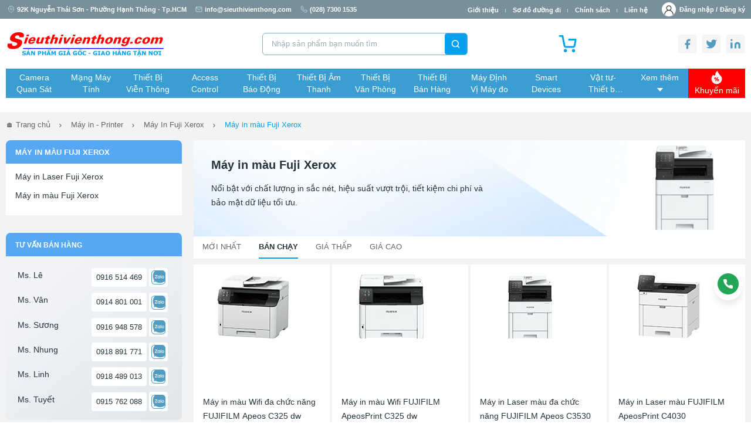

--- FILE ---
content_type: text/html; charset=UTF-8
request_url: https://sieuthivienthong.com/may-in-mau-fuji-xerox.html
body_size: 32339
content:
	
<!DOCTYPE html>
<html lang="vi-VN">

<head>
    <meta charset="UTF-8" />
    <meta name="viewport" content="width=device-width, initial-scale=1.0" />
    <meta http-equiv="X-UA-Compatible" content="ie=edge" />
	<meta name="description" content="Máy in màu Fuji Xerox chính hãng, in sắc nét, tốc độ cao – đa dạng mẫu mã phù hợp cho văn phòng & doanh nghiệp. Giá tốt, giao hàng toàn quốc, bảo hành uy tín, mua ngay hôm nay!"  property="og:description" />
	<meta name="keywords" content="may in mau fuji xerox,máy in màu Fuji Xerox, máy in Fuji Xerox giá rẻ, máy in màu văn phòng Fuji Xerox, máy in laser màu Fuji Xerox, máy in màu không dây Fuji Xerox, mua máy in Fuji Xerox chính hãng, máy in Fuji Xerox tốt"  />
	<meta content="Máy in màu Fuji Xerox | Giá Tốt, Bảo Hành Uy Tín" property="og:title" />
	<meta content="product" property="og:type" />
	<meta content="https://www.sieuthivienthong.com/imgs/cat/p_198_may-in-mau-fuji-xerox-1.jpg" property="og:image" />
	<meta content="Siêu Thị Viễn Thông" property="og:site_name" />
	<meta content="vi_VN" property="og:locale"  />
	<meta name="author" content="stvt" />
	<meta name="Revisit-after" content="1 day" />
	<meta content="index, follow" name="robots"/>
	<meta itemprop="description" content="Máy in màu Fuji Xerox chính hãng, in sắc nét, tốc độ cao – đa dạng mẫu mã phù hợp cho văn phòng & doanh nghiệp. Giá tốt, giao hàng toàn quốc, bảo hành uy tín, mua ngay hôm nay!"/>
	<meta itemprop="image" content="https://www.sieuthivienthong.com/imgs/cat/p_198_may-in-mau-fuji-xerox-1.jpg"/>	
	<meta itemprop="name" content="Siêu Thị Viễn Thông | sieuthivienthong.com" />	
	<link rel="canonical" href="https://sieuthivienthong.com/may-in-mau-fuji-xerox.html"/>	<meta itemprop="url" content="https://sieuthivienthong.com/may-in-mau-fuji-xerox.html"/>	
	<meta name="page-topic" content="ViễnThôngÁChâu" />  
	<meta name="page-type" content="Shop/Vienthong" />
    <title>Máy in màu Fuji Xerox | Giá Tốt, Bảo Hành Uy Tín</title>
    
    <link rel="stylesheet" href="/libs/mmenu/jquery.mmenu.all.css"  charset="UTF-8" />
	
    <link rel="stylesheet" href="/libs/bootstrap/bootstrap.min.css"  charset="UTF-8" />
	    
    <link rel="stylesheet" href="/libs/scrollbar/jquery.scrollbar.css"  charset="UTF-8"/>
    <link rel="stylesheet" href="/libs/fancybox/jquery.fancybox.min.css"  charset="UTF-8"/>
    <!-- swiper css-->
    <link rel="stylesheet" href="/libs/swiper/swiper-bundle.min.css"  charset="UTF-8" />
    <link rel="stylesheet" href="/css/style.min.css"  charset="UTF-8" />
    <script src="/js/jquery-3.4.1.js"></script>
	<script src="/libs/jquery/jquery.min.js"></script>
	<script src="/libs/corejs-typeahead/1.3.1/typeahead.bundle.min.js"></script>

	<!-- Google Tag Manager -->
	<script>(function(w,d,s,l,i){w[l]=w[l]||[];w[l].push({'gtm.start':
	new Date().getTime(),event:'gtm.js'});var f=d.getElementsByTagName(s)[0],
	j=d.createElement(s),dl=l!='dataLayer'?'&l='+l:'';j.async=true;j.src=
	'https://www.googletagmanager.com/gtm.js?id='+i+dl;f.parentNode.insertBefore(j,f);
	})(window,document,'script','dataLayer','GTM-MX69X84');</script>
	<!-- End Google Tag Manager -->
	<!-- Global site tag (gtag.js) - Google Analytics -->
	<script async src="https://www.googletagmanager.com/gtag/js?id=UA-18055296-1"></script>
	<script>
	  window.dataLayer = window.dataLayer || [];
	  function gtag(){dataLayer.push(arguments);}
	  gtag('js', new Date());

	  gtag('config', 'UA-18055296-1');
	  $(document).ready(function(){
		  $(".highlight-more").click(function(){
			if($(this).prev().hasClass("truncate")) {
					$(this).children('a').text("Thu gọn");
				} else {
					$(this).children('a').text("Xem thêm");
				}
		  $(this).prev().toggleClass("truncate");

		  });
		});
	</script>
	<style>
	.header-menu .header-menu-wrap .menu-nav .dropdown .content {
	  opacity: 0;
	  pointer-events: none;
	  transform: translateY(-2px);
	  transition: opacity 0.9s ease, transform 0.9s ease;
	  position: absolute;
	  top: 100%;
	  left: 0;
	  background: #fff;
	  z-index: 1000;
	  width: 100%;
	  padding: 20px;
	  display: flex;
	  flex-direction: column;
	  box-shadow: 0 8px 16px rgba(0,0,0,.5);
	}

	.header-menu .header-menu-wrap .menu-nav .dropdown.open .content {
	  opacity: 1;
	  pointer-events: auto;
	  transform: translateY(0);
	}
	</style>
</head>

<body>
    <div id="app">
         <header>
			<div class="main-header">
			  <div class="header-top">
				<div class="container">
				  <div class="header-top-wrap">
					<span class="add-top"> 
					  <svg width="12" height="12" viewBox="0 0 12 12" fill="none" xmlns="http://www.w3.org/2000/svg">
						<path d="M10.5 5C10.5 8.5 6 11.5 6 11.5C6 11.5 1.5 8.5 1.5 5C1.5 3.80653 1.97411 2.66193 2.81802 1.81802C3.66193 0.974106 4.80653 0.5 6 0.5C7.19347 0.5 8.33807 0.974106 9.18198 1.81802C10.0259 2.66193 10.5 3.80653 10.5 5Z" stroke="#B4DBEF" stroke-linecap="round" stroke-linejoin="round"/>
						<path d="M6 6.5C6.82843 6.5 7.5 5.82843 7.5 5C7.5 4.17157 6.82843 3.5 6 3.5C5.17157 3.5 4.5 4.17157 4.5 5C4.5 5.82843 5.17157 6.5 6 6.5Z" stroke="#B4DBEF" stroke-linecap="round" stroke-linejoin="round"/>
					  </svg>
					  92K Nguyễn Thái Sơn - Phường Hạnh Thông - Tp.HCM					</span>
					<div class="link-top">
					  <a href="mailto:info@sieuthivienthong.com">
						<svg width="12" height="12" viewBox="0 0 12 12" fill="none" xmlns="http://www.w3.org/2000/svg">
						  <path d="M2 2H10C10.55 2 11 2.45 11 3V9C11 9.55 10.55 10 10 10H2C1.45 10 1 9.55 1 9V3C1 2.45 1.45 2 2 2Z" stroke="#B4DBEF" stroke-linecap="round" stroke-linejoin="round"/>
						  <path d="M11 3L6 6.5L1 3" stroke="#B4DBEF" stroke-linecap="round" stroke-linejoin="round"/>
						</svg>
						info@sieuthivienthong.com
					  </a>
					  <a href="tel:(028) 7300 1535">
						<svg width="12" height="12" viewBox="0 0 12 12" fill="none" xmlns="http://www.w3.org/2000/svg">
						  <g clip-path="url(#clip0_355_3280)">
						  <path d="M10.9997 8.46005V9.96005C11.0003 10.0993 10.9718 10.2371 10.916 10.3647C10.8602 10.4923 10.7784 10.6068 10.6758 10.701C10.5732 10.7951 10.452 10.8668 10.3201 10.9114C10.1882 10.956 10.0484 10.9726 9.90972 10.96C8.37114 10.7929 6.89322 10.2671 5.59472 9.42505C4.38664 8.65738 3.36239 7.63313 2.59472 6.42505C1.74971 5.12065 1.22384 3.63555 1.05972 2.09005C1.04723 1.95178 1.06366 1.81243 1.10797 1.68086C1.15229 1.54929 1.22351 1.42839 1.31711 1.32586C1.4107 1.22332 1.52462 1.1414 1.65162 1.08531C1.77861 1.02922 1.91589 1.00018 2.05472 1.00005H3.55472C3.79738 0.99766 4.03262 1.08359 4.2166 1.24181C4.40059 1.40004 4.52076 1.61977 4.55472 1.86005C4.61803 2.34008 4.73545 2.81141 4.90472 3.26505C4.97199 3.44401 4.98655 3.63851 4.94668 3.82549C4.9068 4.01247 4.81415 4.1841 4.67972 4.32005L4.04472 4.95505C4.7565 6.20682 5.79295 7.24327 7.04472 7.95505L7.67972 7.32005C7.81567 7.18562 7.9873 7.09297 8.17428 7.0531C8.36126 7.01322 8.55576 7.02778 8.73472 7.09505C9.18836 7.26432 9.65969 7.38174 10.1397 7.44505C10.3826 7.47931 10.6044 7.60165 10.763 7.7888C10.9216 7.97594 11.0058 8.21484 10.9997 8.46005Z" stroke="#B4DBEF" stroke-linecap="round" stroke-linejoin="round"/>
						  </g>
						  <defs>
						  <clipPath id="clip0_355_3280">
						  <rect width="12" height="12" fill="white"/>
						  </clipPath>
						  </defs>
						</svg>
						(028) 7300 1535					  </a>

					</div>
					<div class="menu-top-right">
					  <ul class="menu-top">
						<li><a href="/info.html">Giới thiệu</a></li>
						<li><a href="/map.html">Sơ đồ đường đi</a></li>
						<li><a href="/policy.html">Chính sách</a></li>
						<li><a href="/contact.html">Liên hệ</a></li>
					  </ul>
					  
					  					  <a href="javascript:void(0)" data-bs-toggle="modal" data-bs-target="#modalLogin" class="link-login mr-1"> 
						<span class="icon">
						  <svg width="31" height="30" viewBox="0 0 31 30" fill="none" xmlns="http://www.w3.org/2000/svg">
							<path d="M26.1066 19.3934C24.4729 17.7596 22.5283 16.5502 20.4066 15.8181C22.679 14.253 24.1719 11.6337 24.1719 8.67188C24.1719 3.89021 20.2817 0 15.5 0C10.7183 0 6.82812 3.89021 6.82812 8.67188C6.82812 11.6337 8.32103 14.253 10.5935 15.8181C8.4718 16.5502 6.52719 17.7596 4.89342 19.3934C2.06029 22.2265 0.5 25.9934 0.5 30H2.84375C2.84375 23.0213 8.52131 17.3438 15.5 17.3438C22.4787 17.3438 28.1562 23.0213 28.1562 30H30.5C30.5 25.9934 28.9397 22.2265 26.1066 19.3934ZM15.5 15C12.0107 15 9.17188 12.1613 9.17188 8.67188C9.17188 5.1825 12.0107 2.34375 15.5 2.34375C18.9893 2.34375 21.8281 5.1825 21.8281 8.67188C21.8281 12.1613 18.9893 15 15.5 15Z" fill="#333333"/>
						  </svg>
						</span>               
						<span>
						  Đăng nhập / 
						</span>
					  </a>
					  <a href="javascript:void(0)" data-bs-toggle="modal" data-bs-target="#modalRegister" class="link-login">                
						<span>
						  Đăng ký
						</span>
					  </a>
					  					</div>  
				  </div>
				</div>
			  </div>
			  <div class="header-logo">
				<div class="container">
				  <div class="header-logo-wrap">
					<a href="/home.html" class="link-logo">
					  <img src="/images/sieuthivienthong-com-logo.png" class="logo" alt="Viễn Thông Á Châu - SIEU THI VIEN THONG" width="271" height="46" />
					</a>
					<form class="search-head"  id='inputform' name='inputform' method='post' action ='/searchresult.html'>
					  <input autocomplete="off" type="text" class="inp-t" placeholder="Nhập sản phẩm bạn muốn tìm" id="seracharg" name="seracharg" value="" />

					 <ul class="list-group" id="suggestion-artselect-list" style="position: absolute; z-index: 1000; display: none;">
							</ul>
					  <button class="btn-s butt_search">
						<svg width="17" height="16" viewBox="0 0 17 16" fill="none" xmlns="http://www.w3.org/2000/svg">
						  <path d="M7.83333 12.6667C10.7789 12.6667 13.1667 10.2789 13.1667 7.33333C13.1667 4.38781 10.7789 2 7.83333 2C4.88781 2 2.5 4.38781 2.5 7.33333C2.5 10.2789 4.88781 12.6667 7.83333 12.6667Z" stroke="white" stroke-width="1.5" stroke-linecap="round" stroke-linejoin="round"/>
						  <path d="M14.5 14.0001L11.6 11.1001" stroke="white" stroke-width="1.5" stroke-linecap="round" stroke-linejoin="round"/>
						</svg>
					  </button>
					</form>
					
					<a href="/giomuahang.html" class="link-cat-head">
					  <svg width="31" height="30" viewBox="0 0 31 30" fill="none" xmlns="http://www.w3.org/2000/svg">
					  <g clip-path="url(#clip0_1_659)">
					  <path d="M11.75 27.5C12.4404 27.5 13 26.9404 13 26.25C13 25.5596 12.4404 25 11.75 25C11.0596 25 10.5 25.5596 10.5 26.25C10.5 26.9404 11.0596 27.5 11.75 27.5Z" fill="#07A0EF" stroke="#07A0EF" stroke-width="3" stroke-linecap="round" stroke-linejoin="round"/>
					  <path d="M25.5 27.5C26.1904 27.5 26.75 26.9404 26.75 26.25C26.75 25.5596 26.1904 25 25.5 25C24.8096 25 24.25 25.5596 24.25 26.25C24.25 26.9404 24.8096 27.5 25.5 27.5Z" fill="#07A0EF" stroke="#07A0EF" stroke-width="3" stroke-linecap="round" stroke-linejoin="round"/>
					  <path d="M1.75 1.25H6.75L10.1 17.9875C10.2143 18.563 10.5274 19.0799 10.9844 19.4479C11.4415 19.8158 12.0134 20.0112 12.6 20H24.75C25.3366 20.0112 25.9085 19.8158 26.3656 19.4479C26.8226 19.0799 27.1357 18.563 27.25 17.9875L29.25 7.5H18" stroke="#07A0EF" stroke-width="3" stroke-linecap="round" stroke-linejoin="round"/>
					  </g>
					  <defs>
					  <clipPath id="clip0_1_659">
					  <rect width="30" height="30" fill="white" transform="translate(0.5)"/>
					  </clipPath>
					  </defs>
					  </svg>
					  <strong>
					  					  </strong>
					</a>

					<div class="link-social-head">
					  <a href="http://www.facebook.com/sharer.php?u=https://sieuthivienthong.com/may-in-mau-fuji-xerox.html" target="_blank"><img src="/images/ic-fb-head.png" alt=""></a>
					  <a href="https://twitter.com/vienthong762" target="_blank"><img src="/images/ic-tw-head.png" alt=""></a>
					  <a href="/rss.html" target="_blank"><img src="/images/ic-link-head.png" alt=""></a>
					</div>

					<!-- menu mobile -->
										<div class="mobile-ham">
					  <a href="#mmenu" class="icon-menu-mb" id="menu-rotate">
						<div class="menu-line">
						  <div class="lines">
							<div class="line diagonal part-1"></div>
							<div class="line horizontal"></div>
							<div class="line diagonal part-2"></div>
						  </div>
						</div>
					  </a>

					  <nav id="mmenu">
						<ul>
						  <li>
							<a href="/home.html" class="item-menu-mb active">Trang chủ</a>                 
						  </li>
						  <li>
							<a href="/info.html" class="item-menu-mb">Giới thiệu</a>                  
						  </li>
						  <li>  <a href="/camera-quan-sat.html" class="item-menu-mb">Camera Quan Sát</a>  <ul>    <li>        <a  href="/camera-ip.html">Camera IP</a>  <ul>        <li><a href="/camera-ip-hikvision.html">Camera IP HIKVISION</a></li>        <li><a href="/camera-ip-dahua.html">Camera IP DAHUA</a></li>        <li><a href="/camera-ip-imou.html">Camera IP IMOU</a></li>        <li><a href="/camera-ip-ezviz.html">Camera IP EZVIZ</a></li>        <li><a href="/camera-ip-kbvision.html">Camera IP KBVISION</a></li>        <li><a href="/camera-ip-kabe-vision.html">Camera IP KABE VISION</a></li>        <li><a href="/camera-ip-vivotek.html">Camera IP Vivotek</a></li>        <li><a href="/camera-ip-unv.html">Camera IP UNV</a></li>        <li><a href="/camera-ip-tiandy.html">Camera IP Tiandy</a></li>        <li><a href="/camera-ip-grandstream.html">Camera IP Grandstream</a></li>        <li><a href="/camera-ip-hdparagon.html">Camera IP HDPARAGON</a></li>        <li><a href="/camera-ip-hanwha-vision.html">Camera IP Hanwha Vision</a></li>        <li><a href="/camera-ip-smartz.html">Camera IP SmartZ</a></li>        <li><a href="/camera-ip-tp-link.html">Camera IP TP-LINK</a></li>        <li><a href="/camera-ip-i-pro.html">Camera IP I-PRO</a></li>        <li><a href="/camera-ip-hilook.html">Camera IP HILOOK</a></li>        <li><a href="/camera-ip-honeywell.html">Camera IP HONEYWELL</a></li>        <li><a href="/camera-ip-ubiquiti-unifi.html">Camera IP Ubiquiti UniFi</a></li>        <li><a href="/camera-ip-avtech.html">Camera IP AVTECH</a></li>        <li><a href="/camera-ip-advidia.html">Camera IP ADVIDIA</a></li>        <li><a href="/camera-ip-tenda.html">Camera IP TENDA</a></li>        <li><a href="/camera-ip-jablotron.html">Camera IP JABLOTRON</a></li>        <li><a href="/camera-ip-panasonic.html">Camera IP PANASONIC</a></li>        <li><a href="/camera-ip-j-tech.html">Camera IP J-TECH</a></li>        <li><a href="/camera-ip-vantech.html">Camera IP VANTECH</a></li>  </ul>      </li>    <li>        <a  href="/camera-analog.html">Camera Analog</a>  <ul>        <li><a href="/camera-hikvision.html">Camera HIKVISION</a></li>        <li><a href="/camera-dahua.html">Camera DAHUA</a></li>        <li><a href="/camera-kbvision.html">Camera KBVISION</a></li>        <li><a href="/camera-kabe-vision.html">Camera KABE VISION</a></li>        <li><a href="/camera-avtech.html">Camera AVTECH</a></li>        <li><a href="/camera-hanwha-vision.html">Camera Hanwha Vision</a></li>        <li><a href="/camera-hilook.html">Camera HILOOK</a></li>        <li><a href="/camera-hdparagon.html">Camera HDPARAGON</a></li>        <li><a href="/camera-panasonic.html">Camera PANASONIC</a></li>        <li><a href="/camera-do-than-nhiet.html">Camera đo thân nhiệt</a></li>  </ul>      </li>    <li>        <a  href="/dau-ghi-hinh.html">Đầu Ghi Hình</a>  <ul>        <li><a href="/dau-ghi-hinh-hikvision.html">Đầu ghi hình HIKVISION</a></li>        <li><a href="/dau-ghi-hinh-dahua.html">Đầu ghi hình DAHUA</a></li>        <li><a href="/dau-ghi-hinh-kbvision.html">Đầu ghi hình KBVISION</a></li>        <li><a href="/dau-ghi-hinh-kabe-vision.html">Đầu ghi hình KABE VISION</a></li>        <li><a href="/dau-ghi-hinh-imou.html">Đầu ghi hình IMOU</a></li>        <li><a href="/dau-ghi-hinh-tiandy.html">Đầu ghi hình TIANDY</a></li>        <li><a href="/dau-ghi-hinh-vivotek.html">Đầu ghi hình Vivotek</a></li>        <li><a href="/dau-ghi-hinh-advidia.html">Đầu ghi hình ADVIDIA</a></li>        <li><a href="/dau-ghi-hinh-hanwha-vision.html">Đầu ghi hình Hanwha Vision</a></li>        <li><a href="/dau-ghi-hinh-hilook.html">Đầu ghi hình HILOOK</a></li>        <li><a href="/dau-ghi-hinh-ezviz.html">Đầu ghi hình EZVIZ</a></li>        <li><a href="/dau-ghi-hinh-unv.html">Đầu ghi hình UNV</a></li>        <li><a href="/dau-ghi-hinh-honeywell.html">Đầu ghi hình HONEYWELL</a></li>        <li><a href="/dau-ghi-hinh-tp-link.html">Đầu ghi hình TP-LINK</a></li>        <li><a href="/dau-ghi-hinh-hdparagon.html">Đầu ghi hình HDPARAGON</a></li>        <li><a href="/dau-ghi-hinh-avtech.html">Đầu ghi hình AVTECH</a></li>        <li><a href="/dau-ghi-hinh-vantech.html">Đầu ghi hình VANTECH</a></li>        <li><a href="/dau-ghi-hinh-i-pro.html">Đầu ghi hình I-PRO</a></li>        <li><a href="/dau-ghi-hinh-tenda.html">Đầu ghi hình TENDA</a></li>        <li><a href="/dau-ghi-hinh-ubiquiti-unifi.html">Đầu ghi hình Ubiquiti UniFi</a></li>        <li><a href="/bo-kit-camera.html">Bộ KIT Camera</a></li>  </ul>      </li>    <li>        <a  href="/cac-phu-kien-camera.html">Các Phụ Kiện Camera</a>  <ul>        <li><a href="/o-cung-hdd-western.html">Ổ cứng HDD WESTERN</a></li>        <li><a href="/o-cung-hdd-seagate.html">Ổ cứng HDD Seagate</a></li>        <li><a href="/o-cung-hdd-hikvision.html">Ổ cứng HDD HIKVISION</a></li>        <li><a href="/o-cung-hdd-toshiba.html">Ổ cứng HDD TOSHIBA</a></li>        <li><a href="/tu-dung-dau-ghi-camera.html">Tủ đựng đầu ghi camera</a></li>        <li><a href="/phu-kien-camera-dahua.html">Phụ kiện camera DAHUA</a></li>        <li><a href="/phu-kien-camera.html">Phụ Kiện Camera</a></li>        <li><a href="/may-test-camera-cctv-tester.html">Máy test camera-CCTV Tester</a></li>        <li><a href="/he-thong-bai-do-xe-hoi-hikvision.html">Hệ thống bãi đỗ xe hơi HIKVISION</a></li>  </ul>      </li>    <li>        <a  href="/camera-hanh-trinh.html">Camera hành trình</a>  <ul>        <li><a href="/camera-hanh-trinh-vietmap.html">Camera hành trình VIETMAP</a></li>        <li><a href="/camera-hanh-trinh-hikvision.html">Camera hành trình HIKVISION</a></li>        <li><a href="/camera-hanh-trinh-70mai.html">Camera hành trình 70mai</a></li>  </ul>      </li>  </ul></li><li>  <a href="/mang-may-tinh.html" class="item-menu-mb">Mạng Máy Tính</a>  <ul>    <li>        <a  href="/thiet-bi-mang.html">Thiết bị mạng</a>  <ul>        <li><a href="/thiet-bi-mang-tp-link.html">Thiết bị mạng TP-Link</a></li>        <li><a href="/thiet-bi-mang-cisco.html">Thiết bị mạng Cisco</a></li>        <li><a href="/thiet-bi-mang-hpe.html">Thiết bị mạng HPE</a></li>        <li><a href="/thiet-bi-mang-ruijie.html">Thiết bị mạng RUIJIE</a></li>        <li><a href="/thiet-bi-mang-ubiquiti-unifi.html">Thiết bị mạng Ubiquiti UniFi</a></li>        <li><a href="/thiet-bi-mang-d-link.html">Thiết bị mạng D-Link</a></li>        <li><a href="/thiet-bi-mang-mikrotik.html">Thiết bị mạng Mikrotik</a></li>        <li><a href="/thiet-bi-mang-grandstream.html">Thiết bị mạng Grandstream</a></li>        <li><a href="/thiet-bi-mang-linksys.html">Thiết bị mạng LINKSYS</a></li>        <li><a href="/thiet-bi-mang-draytek.html">Thiết bị mạng DrayTek</a></li>        <li><a href="/thiet-bi-mang-totolink.html">Thiết bị mạng TOTOLINK</a></li>        <li><a href="/thiet-bi-mang-asus.html">Thiết bị mạng Asus</a></li>        <li><a href="/thiet-bi-mang-tenda.html">Thiết bị mạng TENDA</a></li>        <li><a href="/thiet-bi-mang-fortinet.html">Thiết bị mạng Fortinet</a></li>        <li><a href="/thiet-bi-mang-h3c.html">Thiết bị mạng H3C</a></li>        <li><a href="/thiet-bi-mang-mercusys.html">Thiết bị mạng MERCUSYS</a></li>        <li><a href="/thiet-bi-mang-aptek.html">Thiết bị mạng APTEK</a></li>        <li><a href="/thiet-bi-mang-netgear.html">Thiết bị mạng NETGEAR</a></li>        <li><a href="/thiet-bi-mang-hikvision.html">Thiết bị mạng HIKVISION</a></li>        <li><a href="/thiet-bi-mang-cambium.html">Thiết bị mạng Cambium</a></li>        <li><a href="/switch.html">Switch</a></li>        <li><a href="/tu-rack.html">Tủ Rack</a></li>        <li><a href="/cac-loai-thiet-bi-mang-khac.html">Các Loại Thiết Bị Mạng Khác</a></li>  </ul>      </li>    <li>        <a  href="/cap-mang-va-phu-kien.html">Cáp mạng và phụ kiện</a>  <ul>        <li><a href="/cap-mang-commscope.html">Cáp mạng COMMSCOPE</a></li>        <li><a href="/cap-mang-golden-link.html">Cáp mạng Golden Link</a></li>        <li><a href="/cap-mang-hdpro.html">Cáp mạng HDPRO</a></li>        <li><a href="/cap-mang-amp.html">Cáp mạng AMP</a></li>        <li><a href="/cap-mang-cadivi.html">Cáp mạng CADIVI</a></li>        <li><a href="/cap-mang-hikvision.html">Cáp mạng HIKVISION</a></li>        <li><a href="/cap-mang-dahua.html">Cáp mạng DAHUA</a></li>        <li><a href="/cap-mang-hqcable.html">Cáp mạng HQCABLE</a></li>        <li><a href="/cap-mang-golden-japan.html">Cáp mạng GOLDEN JAPAN</a></li>        <li><a href="/cap-phu-kien-dintek.html">Cáp-phụ kiện Dintek</a></li>        <li><a href="/cap-phu-kien-alantek.html">Cáp-phụ kiện Alantek</a></li>        <li><a href="/cap-phu-kien-dvcom.html">Cáp-phụ kiện DVCOM</a></li>        <li><a href="/cap-phu-kien-hosiwell.html">Cáp-phụ kiện HOSIWELL</a></li>        <li><a href="/cap-phu-kien-ugreen.html">Cáp-Phụ kiện UGREEN </a></li>        <li><a href="/cap-phu-kien-panduit.html">Cáp-phụ kiện Panduit</a></li>        <li><a href="/cap-phu-kien-altek-kabel.html">Cáp-phụ kiện Altek Kabel</a></li>        <li><a href="/cac-loai-cap-mang-khac.html">Các Loại Cáp Mạng Khác</a></li>        <li><a href="/phu-kien-sino-vanlock.html">Phụ kiện SINO VANLOCK</a></li>        <li><a href="/may-test-cap-mang-noyafa.html">Máy TEST cáp mạng NOYAFA</a></li>        <li><a href="/may-test-cap-mang.html">Máy TEST cáp mạng</a></li>  </ul>      </li>    <li>        <a  href="/chuyen-doi-quang-dien.html">Chuyển Đổi Quang Điện</a>  <ul>        <li><a href="/media-converter.html">Media Converter</a></li>        <li><a href="/video-converter.html">Video Converter</a></li>        <li><a href="/telephone-converter.html">Telephone Converter</a></li>        <li><a href="/audio-converter.html">Audio Converter</a></li>        <li><a href="/contact-closure-converter.html">Contact Closure Converter</a></li>        <li><a href="/rs485-rs422-rs232.html">RS485/RS422/RS232</a></li>        <li><a href="/sfp-transceiver.html">SFP Transceiver</a></li>        <li><a href="/hdmi-vga-dvi.html">HDMI/VGA/DVI</a></li>  </ul>      </li>    <li>        <a  href="/cap-quang-may-do-quang.html">Cáp Quang-Máy đo Quang</a>  <ul>        <li><a href="/cap-quang.html">Cáp Quang</a></li>        <li><a href="/phu-kien-quang.html">Phụ Kiện Quang</a></li>        <li><a href="/day-nhay-quang.html">Dây nhảy quang</a></li>        <li><a href="/day-noi-quang.html">Dây nối quang</a></li>        <li><a href="/suy-hao-quang.html">Suy hao quang</a></li>        <li><a href="/mang-xong-quang.html">Măng xông quang</a></li>        <li><a href="/hop-phoi-quang-odf-tcnet.html">Hộp phối quang ODF TCNet</a></li>        <li><a href="/hop-phoi-quang-odf-giganet.html">Hộp phối quang ODF GIGANET</a></li>        <li><a href="/hop-phoi-quang.html">Hộp phối quang</a></li>        <li><a href="/may-do-cap-quang.html">Máy đo cáp quang</a></li>        <li><a href="/may-do-cap-quang-noyafa.html">Máy đo cáp quang NOYAFA</a></li>        <li><a href="/thiet-bi-thi-cong-cap-quang.html">Thiết bị thi công cáp quang</a></li>  </ul>      </li>  </ul></li><li>  <a href="/thiet-bi-vien-thong.html" class="item-menu-mb">Thiết Bị Viễn Thông</a>  <ul>    <li>        <a  href="/tong-dai-dien-thoai.html">Tổng đài điện thoại</a>  <ul>        <li><a href="/tong-dai-nec.html">Tổng đài NEC</a></li>        <li><a href="/tong-dai-ip-grandstream.html">Tổng đài IP Grandstream</a></li>        <li><a href="/tong-dai-excelltel-pabx.html">Tổng đài Excelltel PABX</a></li>        <li><a href="/tong-dai-panasonic.html">Tổng đài Panasonic</a></li>        <li><a href="/tong-dai-ip-yeastar.html">Tổng đài IP Yeastar</a></li>        <li><a href="/tong-dai-ip-sangoma.html">Tổng đài IP Sangoma</a></li>        <li><a href="/tong-dai-ip-dinstar.html">Tổng đài IP Dinstar</a></li>        <li><a href="/tong-dai-ip-xorcom.html">Tổng đài IP XORCOM</a></li>        <li><a href="/tong-dai-ip-excelltel.html">Tổng đài IP Excelltel</a></li>        <li><a href="/tong-dai-ip-clearlyip.html">Tổng đài IP ClearlyIP</a></li>        <li><a href="/tong-dai-ip-neron.html">Tổng đài IP Neron</a></li>        <li><a href="/tong-dai-matrix.html">Tổng đài Matrix</a></li>        <li><a href="/tong-dai-pabx-ike.html">Tổng đài PABX IKE</a></li>        <li><a href="/thiet-bi-mang-gsm.html">Thiết bị mạng GSM</a></li>        <li><a href="/phan-mem-tinh-cuoc.html">Phần mềm tính cước</a></li>  </ul>      </li>    <li>        <a  href="/dien-thoai-ip.html">Điện thoại IP</a>  <ul>        <li><a href="/dien-thoai-ip-grandstream.html">Điện thoại IP Grandstream</a></li>        <li><a href="/dien-thoai-ip-yealink.html">Điện thoại IP Yealink</a></li>        <li><a href="/dien-thoai-ip-poly.html">Điện thoại IP Poly</a></li>        <li><a href="/dien-thoai-ip-dinstar.html">Điện thoại IP Dinstar</a></li>        <li><a href="/dien-thoai-ip-xorcom.html">Điện thoại IP Xorcom</a></li>        <li><a href="/dien-thoai-ip-atcom.html">Điện thoại IP Atcom</a></li>        <li><a href="/dien-thoai-ip-fanvil.html">Điện thoại IP Fanvil</a></li>        <li><a href="/dien-thoai-ip-vtech.html">Điện thoại IP VTECH</a></li>        <li><a href="/dien-thoai-ip-alcatel.html">Điện thoại IP Alcatel</a></li>        <li><a href="/dien-thoai-ip-matrix.html">Điện thoại IP Matrix</a></li>        <li><a href="/dien-thoai-ip-neron.html">Điện thoại IP Neron</a></li>        <li><a href="/dien-thoai-ip-nec.html">Điện thoại IP NEC</a></li>        <li><a href="/chuyen-doi-ata-poly.html">Chuyển đổi ATA Poly</a></li>        <li><a href="/chuyen-doi-ata-grandstream.html">Chuyển đổi ATA Grandstream</a></li>        <li><a href="/voip-gateway-grandstream.html">VoIP Gateway Grandstream</a></li>        <li><a href="/voip-gateway-dinstar.html">VoIP Gateway Dinstar</a></li>        <li><a href="/voip-gateway-xorcom.html">VoIP Gateway XORCOM</a></li>        <li><a href="/voip-gateway-yeastar.html">VoIP Gateway Yeastar</a></li>        <li><a href="/voip-gateway-neron.html">VoIP Gateway Neron</a></li>        <li><a href="/thiet-bi-ip-intercom-spon.html">Thiết bị IP Intercom SPON</a></li>  </ul>      </li>    <li>        <a  href="/dien-thoai-ban.html">Điện thoại bàn</a>  <ul>        <li><a href="/dien-thoai-panasonic.html">Điện thoại Panasonic </a></li>        <li><a href="/dien-thoai-khong-day-panasonic.html">Điện thoại không dây Panasonic</a></li>        <li><a href="/dien-thoai-nec.html">Điện thoại NEC</a></li>        <li><a href="/dien-thoai-ban-excelltel.html">Điện thoại bàn Excelltel</a></li>        <li><a href="/dien-thoai-uniden.html">Điện thoại UNIDEN</a></li>        <li><a href="/dien-thoai-alcatel.html">Điện thoại Alcatel</a></li>        <li><a href="/dien-thoai-khong-day-alcatel.html">Điện thoại không dây Alcatel</a></li>        <li><a href="/dien-thoai-ktel.html">Điện thoại KTEL</a></li>        <li><a href="/dien-thoai-moderphone.html">Điện thoại Moderphone</a></li>        <li><a href="/dien-thoai-vtech.html">Điện thoại Vtech</a></li>  </ul>      </li>    <li>        <a  href="/may-bo-dam.html">Máy bộ đàm</a>  <ul>        <li><a href="/bo-dam-kenwood.html">Bộ đàm Kenwood</a></li>        <li><a href="/may-bo-dam-motorola.html">Máy bộ đàm Motorola</a></li>        <li><a href="/may-bo-dam-icom.html">Máy bộ đàm ICOM</a></li>        <li><a href="/may-bo-dam-hytera-hyt.html">Bộ đàm Hytera HYT</a></li>        <li><a href="/bo-dam-yaesu-vertex.html">Bộ đàm YAESU-VERTEX</a></li>        <li><a href="/bo-dam-kbc.html">Bộ đàm KBC</a></li>        <li><a href="/bo-dam-spender.html">Bộ đàm SPENDER</a></li>        <li><a href="/bo-dam-hang-hai-icom.html">Bộ đàm hàng hải ICOM</a></li>        <li><a href="/bo-dam-lisheng.html">Bộ đàm LISHENG</a></li>        <li><a href="/bo-dam-alv.html">Bộ đàm ALV</a></li>        <li><a href="/bo-dam-jbl.html">Bộ đàm JBL</a></li>  </ul>      </li>    <li>        <a  href="/may-ghi-am-dien-thoai.html">Máy ghi âm điện thoại</a>  <ul>        <li><a href="/may-ghi-am-tansonic.html">Máy ghi âm Tansonic</a></li>        <li><a href="/may-ghi-am-voicesoft.html">Máy ghi âm VoiceSoft</a></li>        <li><a href="/may-ghi-am-truc-tiep-artech.html">Máy ghi âm trực tiếp ARTECH</a></li>  </ul>      </li>    <li>        <a  href="/hoi-nghi-truyen-hinh.html">Hội nghị truyền hình</a>  <ul>        <li><a href="/hoi-nghi-truyen-hinh-grandstream.html">Hội nghị truyền hình Grandstream </a></li>        <li><a href="/hoi-nghi-truyen-hinh-poly.html">Hội nghị truyền hình Poly</a></li>        <li><a href="/hoi-nghi-truyen-hinh-yealink.html">Hội nghị truyền hình Yealink</a></li>        <li><a href="/hoi-nghi-truyen-hinh-logitech.html">Hội nghị truyền hình Logitech</a></li>        <li><a href="/hoi-nghi-truyen-hinh-yamaha.html">Hội nghị truyền hình YAMAHA</a></li>        <li><a href="/hoi-nghi-truyen-hinh-hikvision.html">Hội nghị truyền hình HIKVISION</a></li>        <li><a href="/hoi-nghi-truyen-hinh-aver.html">Hội nghị truyền hình AVER</a></li>        <li><a href="/hoi-nghi-truyen-hinh-oneking.html">Hội nghị truyền hình ONEKING</a></li>        <li><a href="/hoi-nghi-truyen-hinh-maxhub.html">Hội nghị truyền hình MAXHUB</a></li>        <li><a href="/hoi-nghi-truyen-hinh-fanvil.html">Hội nghị truyền hình Fanvil</a></li>        <li><a href="/hoi-nghi-truyen-hinh-vbet.html">Hội nghị truyền hình Vbet</a></li>        <li><a href="/hoi-nghi-truyen-hinh-spon.html">Hội nghị truyền hình SPON</a></li>  </ul>      </li>    <li>        <a  href="/dien-thoai-hoi-nghi.html">Điện thoại hội nghị</a>  <ul>        <li><a href="/dien-thoai-hoi-nghi-poly.html">Điện thoại hội nghị Poly</a></li>        <li><a href="/dien-thoai-hoi-nghi-grandstream.html">Điện thoại hội nghị Grandstream</a></li>        <li><a href="/dien-thoai-hoi-nghi-meeteasy.html">Điện thoại hội nghị MeetEasy</a></li>        <li><a href="/dien-thoai-hoi-nghi-yealink.html">Điện thoại hội nghị Yealink</a></li>        <li><a href="/dien-thoai-hoi-nghi-yamaha.html">Điện thoại hội nghị YAMAHA</a></li>  </ul>      </li>  </ul></li><li>  <a href="/access-control.html" class="item-menu-mb">Access Control</a>  <ul>    <li>        <a  href="/may-cham-cong.html">Máy chấm công</a>  <ul>        <li><a href="/may-cham-cong-ronald-jack.html">Máy chấm công Ronald Jack</a></li>        <li><a href="/may-cham-cong-zkteco.html">Máy chấm công ZKTeco</a></li>        <li><a href="/may-cham-cong-hikvision.html">Máy chấm công HIKVISION</a></li>        <li><a href="/may-cham-cong-wise-eye.html">Máy chấm công Wise Eye</a></li>        <li><a href="/may-cham-cong-mita.html">Máy chấm công MITA</a></li>        <li><a href="/may-cham-cong-aikyo.html">Máy chấm công AIKYO</a></li>        <li><a href="/may-cham-cong-suprema.html">Máy chấm công Suprema</a></li>        <li><a href="/may-cham-cong-virdi.html">Máy chấm công VIRDI</a></li>        <li><a href="/may-cham-cong-gigata.html">Máy chấm công GIGATA</a></li>        <li><a href="/may-cham-cong-dahua.html">Máy chấm công DAHUA</a></li>        <li><a href="/may-cham-cong-nitgen.html">Máy chấm công NITGEN</a></li>        <li><a href="/may-cham-cong-granding.html">Máy chấm công GRANDING</a></li>        <li><a href="/may-tuan-tra-bao-ve-gs.html">Máy tuần tra bảo vệ GS</a></li>        <li><a href="/may-tuan-tra-bao-ve-jmw.html">Máy tuần tra bảo vệ JMW</a></li>        <li><a href="/may-tuan-tra-bao-ve-guardian.html">Máy tuần tra bảo vệ Guardian</a></li>        <li><a href="/may-tuan-tra-bao-ve-mita.html">Máy tuần tra bảo vệ MITA</a></li>  </ul>      </li>    <li>        <a  href="/chuong-cua-co-hinh.html">Chuông cửa có hình</a>  <ul>        <li><a href="/chuong-cua-panasonic.html">Chuông cửa Panasonic</a></li>        <li><a href="/chuong-cua-hikvision.html">Chuông cửa HIKVISION</a></li>        <li><a href="/chuong-cua-samsung.html">Chuông cửa Samsung</a></li>        <li><a href="/chuong-cua-commax.html">Chuông cửa COMMAX</a></li>        <li><a href="/chuong-cua-ezviz.html">Chuông cửa EZVIZ</a></li>        <li><a href="/chuong-cua-zkteco.html">Chuông cửa ZKTeco</a></li>        <li><a href="/chuong-cua-dahua.html">Chuông cửa DAHUA</a></li>        <li><a href="/chuong-cua-aiphone.html">Chuông cửa AIPHONE</a></li>        <li><a href="/chuong-cua-goman.html">Chuông cửa Goman</a></li>        <li><a href="/chuong-cua-tp-link.html">Chuông cửa TP-Link</a></li>        <li><a href="/cac-loai-chuong-cua-khac.html">Các Loại Chuông Cửa Khác</a></li>        <li><a href="/he-thong-chuong-goi-ringcall.html">Hệ thống chuông gọi Ringcall</a></li>  </ul>      </li>    <li>        <a  href="/khoa-cua-dien-tu.html">Khóa Cửa Điện Tử</a>  <ul>        <li><a href="/khoa-cua-dien-tu-commax.html">Khóa cửa điện tử COMMAX</a></li>        <li><a href="/khoa-cua-dien-tu-panasonic.html">Khóa cửa điện tử PANASONIC</a></li>        <li><a href="/khoa-cua-dien-tu-hikvision.html">Khóa cửa điện tử HIKVISION</a></li>        <li><a href="/khoa-cua-dien-tu-dahua.html">Khóa cửa điện tử DAHUA</a></li>        <li><a href="/khoa-cua-dien-tu-zkteco.html">Khóa cửa điện tử ZKTeco </a></li>        <li><a href="/khoa-cua-dien-tu-viro.html">Khóa cửa điện tử VIRO</a></li>        <li><a href="/khoa-cua-dien-tu-ezviz.html">Khóa cửa điện tử EZVIZ</a></li>        <li><a href="/khoa-cua-dien-tu-phglock.html">Khóa cửa điện tử PHGLock</a></li>        <li><a href="/khoa-cua-dien-tu-kaadas.html">Khóa cửa điện tử KAADAS</a></li>        <li><a href="/khoa-cua-dien-tu-epic.html">Khóa cửa điện tử EPIC</a></li>        <li><a href="/khoa-cua-dien-tu-yale.html">Khóa cửa điện tử YALE</a></li>        <li><a href="/khoa-cua-dien-tu-goman.html">Khóa cửa điện tử GOMAN</a></li>        <li><a href="/khoa-cua-dien-tu-lizman.html">Khóa cửa điện tử LIZMAN</a></li>        <li><a href="/khoa-cua-dien-tu-dessmann.html">Khóa cửa điện tử DESSMANN</a></li>        <li><a href="/khoa-cua-dien-tu-tp-link.html">Khóa cửa điện tử TP-Link</a></li>  </ul>      </li>    <li>        <a  href="/khoa-cua-tu.html">Khóa Cửa Từ</a>  <ul>        <li><a href="/khoa-cua-dien-tu-ronald-jack.html">Khóa cửa điện từ RONALD JACK</a></li>        <li><a href="/khoa-cua-dien-tu-viro_.html">Khóa cửa điện từ VIRO</a></li>        <li><a href="/khoa-cua-dien-tu-mita.html">Khóa cửa điện từ MITA</a></li>        <li><a href="/khoa-cua-dien-tu-zkteco_.html">Khóa cửa điện từ ZKTeco</a></li>        <li><a href="/khoa-cua-dien-tu-phglock_.html">Khóa cửa điện từ PHGLock</a></li>        <li><a href="/khoa-tu-phglock.html">Khóa tủ PHGLock</a></li>        <li><a href="/khoa-cua-dien-tu-hikvision_.html">Khóa cửa điện từ HIKVISION</a></li>        <li><a href="/khoa-cua-dien-tu-dahua_.html">Khóa cửa điện từ DAHUA</a></li>        <li><a href="/khoa-cua-dien-tu-prolock.html">Khóa cửa điện từ PROLOCK</a></li>        <li><a href="/khoa-cua-dien-tu-yli.html">Khóa cửa điện từ YLI</a></li>  </ul>      </li>    <li>        <a  href="/access-control-kiem-soat-cua.html">Access Control-Kiểm soát cửa</a>  <ul>        <li><a href="/kiem-soat-cua-soyal.html">Kiểm soát cửa SOYAL</a></li>        <li><a href="/access-control-ronald-jack.html">Access Control RONALD JACK</a></li>        <li><a href="/access-control-zkteco.html">Access Control ZKTeco</a></li>        <li><a href="/access-control-hikvision.html">Access Control HIKVISION</a></li>        <li><a href="/access-control-kabe-vision.html">Access Control KABE VISION</a></li>        <li><a href="/access-control-dahua.html">Access Control DAHUA</a></li>        <li><a href="/access-control-viro.html">Access Control VIRO</a></li>        <li><a href="/access-control-unv.html">Access Control UNV</a></li>        <li><a href="/access-control-akuvox.html">Access Control AKUVOX</a></li>        <li><a href="/he-thong-an-ninh-eas-zkteco.html">Hệ thống an ninh EAS ZKTeco</a></li>        <li><a href="/he-thong-kiem-soat-bai-do-xe-zkteco.html">Hệ thống kiểm soát bãi đỗ xe ZKTeco</a></li>  </ul>      </li>  </ul></li><li>  <a href="/thiet-bi-bao-dong.html" class="item-menu-mb">Thiết Bị Báo Động</a>  <ul>    <li>        <a  href="/bao-chay-bao-trom.html">Báo cháy-Báo trộm</a>  <ul>        <li><a href="/bao-dong-hikvision.html">Báo động HIKVISION</a></li>        <li><a href="/bao-chay-networx.html">Báo cháy NetworX</a></li>        <li><a href="/bao-dong-ezviz.html">Báo động EZVIZ</a></li>        <li><a href="/bao-dong-dahua.html">Báo động DAHUA</a></li>        <li><a href="/bao-dong-goman.html">Báo động GOMAN</a></li>        <li><a href="/bao-dong-visonic.html">Báo động VISONIC</a></li>        <li><a href="/bao-chay-horing.html">Báo cháy HORING</a></li>        <li><a href="/bao-chay-bao-trom-picotech.html">Báo cháy-Báo trộm PICOTECH</a></li>        <li><a href="/bao-trom-karassn.html">Báo cháy-Báo trộm KARASSN</a></li>        <li><a href="/bao-dong-takex.html">Báo động TAKEX</a></li>        <li><a href="/bao-dong-paradox.html">Báo động PARADOX</a></li>        <li><a href="/bao-dong-smartz.html">Báo động SmartZ</a></li>        <li><a href="/bao-chay-nittan.html">Báo cháy NITTAN</a></li>        <li><a href="/bao-chay-bao-trom-kawa.html">Báo cháy-Báo trộm KAWA</a></li>        <li><a href="/bao-dong-zkteco.html">Báo động ZKTeco</a></li>        <li><a href="/bao-chay-bao-trom-gsk.html">Báo cháy-Báo trộm GSK</a></li>        <li><a href="/bao-chay-bao-trom-oulia.html">Báo cháy-Báo trộm Oulia</a></li>        <li><a href="/bao-dong-aolin.html">Báo động AoLin</a></li>        <li><a href="/bao-dong-garrison.html">Báo động GARRISON</a></li>        <li><a href="/bao-dong-ease-security.html">Báo động Ease Security</a></li>        <li><a href="/bao-dong-jablotron.html">Báo động JABLOTRON</a></li>        <li><a href="/bao-chay-chungmei.html">Báo cháy ChungMei</a></li>        <li><a href="/phu-kien-bao-dong.html">Phụ kiện báo động</a></li>        <li><a href="/dau-do-photo-beam.html">Đầu dò Photo Beam</a></li>        <li><a href="/bao-chay-detnov.html">Báo cháy DETNOV</a></li>        <li><a href="/bao-chay-hochiki.html">Báo cháy HOCHIKI</a></li>        <li><a href="/bao-dong-everspring.html">Báo động EVERSPRING</a></li>        <li><a href="/bao-chay-system-sensor.html">Báo cháy System Sensor</a></li>        <li><a href="/bao-chay-apollo.html">Báo cháy APOLLO</a></li>        <li><a href="/bao-dong-safesave.html">Báo động Safe&Save</a></li>  </ul>      </li>    <li>        <a  href="/den-va-cong-tac-cam-ung.html">Đèn Và Công Tắc Cảm Ứng</a>  <ul>        <li><a href="/cong-tac-cam-ung-theben.html">Công tắc cảm ứng THEBEN</a></li>        <li><a href="/cong-tac-dieu-khien-kawa.html">Công tắc điều khiển KAWA</a></li>        <li><a href="/den-cong-tac-cam-ung-kawa.html">Đèn-Công tắc cảm ứng KAWA</a></li>        <li><a href="/cong-tac-cam-ung-han-seung.html">Công tắc cảm ứng Han Seung</a></li>  </ul>      </li>    <li>        <a  href="/cong-tac-hen-gio.html">Công Tắc Hẹn Giờ</a>  <ul>        <li><a href="/cong-tac-hen-gio-theben.html">Công tắc hẹn giờ THEBEN</a></li>        <li><a href="/cong-tac-hen-gio-kawa.html">Công tắc hẹn giờ KAWA</a></li>        <li><a href="/cong-tac-hen-gio-han-seung.html">Công tắc hẹn giờ Han Seung</a></li>  </ul>      </li>    <li>        <a  href="/thiet-bi-phong-chay-chua-chay.html">Thiết Bị Phòng Cháy Chữa Cháy</a>  <ul>        <li><a href="/binh-chua-chay-dragon.html">Bình chữa cháy DRAGON</a></li>        <li><a href="/bao-ro-ri-gas.html">Báo rò rỉ Gas</a></li>        <li><a href="/thiet-bi-pccc.html">Thiết bị PCCC</a></li>  </ul>      </li>  </ul></li><li>  <a href="/thiet-bi-am-thanh.html" class="item-menu-mb">Thiết Bị Âm Thanh</a>  <ul>    <li>        <a  href="/am-thanh-thong-bao.html">Âm thanh thông báo</a>  <ul>        <li><a href="/am-thanh-amperes.html">Âm thanh AMPERES</a></li>        <li><a href="/am-thanh-hikvision.html">Âm thanh HIKVISION</a></li>        <li><a href="/am-thanh-bosch.html">Âm thanh BOSCH</a></li>        <li><a href="/am-thanh-fanvil.html">Âm thanh Fanvil</a></li>        <li><a href="/am-thanh-spon.html">Âm thanh SPON</a></li>        <li><a href="/am-thanh-boxlight.html">Âm thanh BOXLIGHT</a></li>        <li><a href="/am-thanh-hylex.html">Âm thanh HYLEX</a></li>        <li><a href="/am-thanh-toa.html">Âm thanh TOA</a></li>        <li><a href="/am-thanh-takstar.html">Âm thanh Takstar</a></li>        <li><a href="/am-thanh-karaoke.html">Âm thanh Karaoke</a></li>        <li><a href="/loa-ip.html">Loa IP</a></li>  </ul>      </li>    <li>        <a  href="/tai-nghe-headphones.html">Tai nghe-Headphones</a>  <ul>        <li><a href="/tai-nghe-logitech.html">Tai nghe LOGITECH</a></li>        <li><a href="/tai-nghe-freemate.html">Tai nghe FreeMate</a></li>        <li><a href="/tai-nghe-yealink.html">Tai nghe Yealink</a></li>        <li><a href="/tai-nghe-jbl.html">Tai nghe JBL</a></li>        <li><a href="/tai-nghe-vbet.html">Tai nghe VBET</a></li>        <li><a href="/tai-nghe-mairdi.html">Tai nghe Mairdi</a></li>        <li><a href="/tai-nghe-jabra.html">Tai nghe Jabra</a></li>        <li><a href="/tai-nghe-poly.html">Tai nghe Poly</a></li>        <li><a href="/tai-nghe-grandstream.html">Tai nghe Grandstream</a></li>        <li><a href="/tai-nghe-fanvil.html">Tai nghe Fanvil</a></li>        <li><a href="/tai-nghe-epos-sennheiser.html">Tai nghe EPOS Sennheiser</a></li>        <li><a href="/tai-nghe-alcatel.html">Tai nghe Alcatel</a></li>  </ul>      </li>    <li>        <a  href="/loa-speaker.html">Loa-Speaker</a>  <ul>        <li><a href="/loa-speaker-logitech.html">Loa-Speaker LOGITECH</a></li>        <li><a href="/loa-speaker-jbl.html">Loa-Speaker JBL</a></li>        <li><a href="/loa-speaker-jabra.html">Loa-Speaker Jabra</a></li>        <li><a href="/loa-speaker-epos-sennheiser.html">Loa-Speaker EPOS Sennheiser</a></li>        <li><a href="/loa-speaker-unv.html">Loa-Speaker UNV</a></li>  </ul>      </li>    <li>        <a  href="/may-ghi-am.html">Máy ghi âm</a>  <ul>        <li><a href="/may-ghi-am-sony.html">Máy ghi âm SONY</a></li>  </ul>      </li>  </ul></li><li>  <a href="/thiet-bi-van-phong.html" class="item-menu-mb">Thiết Bị Văn Phòng</a>  <ul>    <li>        <a  href="/may-in-printer.html">Máy in - Printer</a>  <ul>        <li><a href="/may-in-hp.html">Máy In HP</a></li>        <li><a href="/may-in-canon.html">Máy In Canon</a></li>        <li><a href="/may-in-brother.html">Máy In Brother</a></li>        <li><a href="/may-in-ricoh.html">Máy In Ricoh</a></li>        <li><a href="/may-in-fuji-xerox.html">Máy In Fuji Xerox</a></li>        <li><a href="/may-in-oki.html">Máy In OKI</a></li>        <li><a href="/may-in-epson.html">Máy In Epson</a></li>        <li><a href="/may-in-laser.html">Máy In Laser</a></li>        <li><a href="/may-in-nhan.html">Máy In Nhãn</a></li>        <li><a href="/cac-loai-may-in-khac.html">Các Loại Máy In Khác</a></li>        <li><a href="/muc-in-giay-in.html">Mực In Giấy In</a></li>        <li><a href="/may-fax.html">Máy Fax</a></li>  </ul>      </li>    <li>        <a  href="/may-huy-giay.html">Máy hủy giấy</a>  <ul>        <li><a href="/may-huy-giay-magitech.html">Máy hủy giấy MAGITECH</a></li>        <li><a href="/may-huy-giay-ziba.html">Máy hủy giấy ZIBA</a></li>        <li><a href="/may-huy-giay-lba.html">Máy hủy giấy LBA</a></li>        <li><a href="/may-huy-giay-bingo.html">Máy hủy giấy BINGO</a></li>        <li><a href="/may-huy-giay-silicon.html">Máy hủy giấy Silicon</a></li>        <li><a href="/may-huy-giay-dino.html">Máy hủy giấy DINO</a></li>        <li><a href="/may-huy-giay-gbc.html">Máy hủy giấy GBC</a></li>        <li><a href="/may-huy-giay-ideal.html">Máy hủy giấy IDEAL</a></li>        <li><a href="/may-huy-giay-eba.html">Máy hủy giấy EBA</a></li>        <li><a href="/may-huy-giay-oudis.html">Máy hủy giấy OUDIS</a></li>        <li><a href="/may-huy-giay-aurora.html">Máy hủy giấy AURORA</a></li>        <li><a href="/may-huy-giay-bonsaii.html">Máy hủy giấy Bonsaii</a></li>        <li><a href="/may-huy-giay-lion.html">Máy hủy giấy Lion</a></li>        <li><a href="/may-huy-giay-nikatei.html">Máy hủy giấy Nikatei</a></li>        <li><a href="/may-huy-giay-hsm.html">Máy hủy giấy HSM</a></li>        <li><a href="/may-huy-giay-hp.html">Máy hủy giấy HP</a></li>        <li><a href="/may-dong-sach-gbc.html">Máy đóng sách GBC</a></li>        <li><a href="/may-dong-cong-van-reiner.html">Máy đóng công văn REINER</a></li>        <li><a href="/may-dong-cong-van-ronald-jack.html">Máy đóng công văn RONALD JACK</a></li>        <li><a href="/may-ep-plastic.html">Máy ép Plastic</a></li>  </ul>      </li>    <li>        <a  href="/may-quet-scanner.html">Máy quét - Scanner</a>  <ul>        <li><a href="/may-scan-hp.html">Máy Scanner HP</a></li>        <li><a href="/may-scan-kodak.html">Máy Scanner KODAK</a></li>        <li><a href="/may-scan-canon.html">Máy Scanner Canon</a></li>        <li><a href="/may-scanner-brother.html">Máy Scanner Brother</a></li>        <li><a href="/may-scanner-epson.html">Máy Scanner EPSON</a></li>        <li><a href="/may-scanner-ricoh.html">Máy Scanner Ricoh</a></li>        <li><a href="/may-scanner-plustek.html">Máy Scanner Plustek</a></li>  </ul>      </li>    <li>        <a  href="/may-chieu-projector.html">Máy chiếu-Projector</a>  <ul>        <li><a href="/may-chieu-panasonic.html">Máy chiếu Panasonic</a></li>        <li><a href="/may-chieu-epson.html">Máy chiếu EPSON</a></li>        <li><a href="/may-chieu-optoma.html">Máy chiếu OPTOMA</a></li>        <li><a href="/man-chieu-quang-hoc.html">Màn chiếu quang học</a></li>        <li><a href="/may-chieu-benq.html">Máy chiếu BenQ</a></li>        <li><a href="/may-chieu-infocus.html">Máy chiếu INFOCUS</a></li>        <li><a href="/may-chieu-viewsonic.html">Máy chiếu VIEWSONIC</a></li>        <li><a href="/may-chieu-asus.html">Máy chiếu ASUS</a></li>        <li><a href="/may-chieu-boxlight.html">Máy chiếu BOXLIGHT</a></li>        <li><a href="/may-chieu-inno.html">Máy chiếu INNO</a></li>        <li><a href="/may-chieu-wanbo.html">Máy chiếu Wanbo</a></li>        <li><a href="/may-chieu-vivitek.html">Máy chiếu VIVITEK</a></li>        <li><a href="/may-chieu-eiki.html">Máy chiếu EIKI</a></li>        <li><a href="/may-chieu-acer.html">Máy chiếu ACER</a></li>        <li><a href="/man-hinh-hien-thi-vivitek.html">Màn hình hiển thị VIVITEK</a></li>        <li><a href="/may-chieu-vat-the.html">Máy Chiếu Vật Thể</a></li>        <li><a href="/man-chieu.html">Màn Chiếu</a></li>        <li><a href="/man-hinh-tuong-tac.html">Màn Hình Tương Tác</a></li>        <li><a href="/bang-dien-tu-panasonic.html">Bảng điện tử PANASONIC</a></li>        <li><a href="/bang-viet.html">Bảng viết</a></li>        <li><a href="/thiet-bi-tuong-tac.html">Thiết bị tương tác</a></li>        <li><a href="/phu-kien-may-chieu.html">Phụ kiện máy chiếu</a></li>  </ul>      </li>    <li>        <a  href="/may-photocopy.html">Máy photocopy</a>  <ul>        <li><a href="/may-photocopy-canon.html">Máy photocopy Canon</a></li>        <li><a href="/may-photocopy-epson.html">Máy Photocopy EPSON</a></li>        <li><a href="/may-photocopy-konica-minolta.html">Máy photocopy Konica Minolta</a></li>  </ul>      </li>  </ul></li><li>  <a href="/thiet-bi-ban-hang.html" class="item-menu-mb">Thiết Bị Bán Hàng</a>  <ul>    <li>        <a  href="/may-dem-tien.html">Máy Đếm Tiền</a>  <ul>        <li><a href="/may-dem-tien-xiudun.html">Máy đếm tiền XIUDUN</a></li>        <li><a href="/may-dem-tien-xinda.html">Máy đếm tiền XINDA</a></li>        <li><a href="/may-dem-tien-balion.html">Máy đếm tiền BALION</a></li>        <li><a href="/may-dem-tien-modul.html">Máy đếm tiền MODUL</a></li>        <li><a href="/may-dem-tien-masu.html">Máy đếm tiền MASU</a></li>        <li><a href="/may-dem-tien-silicon.html">Máy đếm tiền SILICON</a></li>        <li><a href="/may-dem-tien-oudis.html">Máy đếm tiền OUDIS</a></li>        <li><a href="/may-dem-tien-maxda.html">Máy đếm tiền MAXDA</a></li>        <li><a href="/may-dem-tien-henry.html">Máy đếm tiền HENRY</a></li>        <li><a href="/may-dem-tien-cashta.html">Máy đếm tiền CASHTA</a></li>  </ul>      </li>    <li>        <a  href="/may-tinh-tien-in-bill.html">Máy Tính Tiền In Bill</a>  <ul>        <li><a href="/may-in-bill-epson.html">Máy tính tiền-In Bill EPSON</a></li>        <li><a href="/may-tinh-tien-in-bill-topcash.html">Máy tính tiền-In Bill Topcash</a></li>        <li><a href="/may-tinh-tien-in-bill-dataprint.html">Máy tính tiền-In Bill Dataprint</a></li>        <li><a href="/may-tinh-tien-in-bill-quorion.html">Máy tính tiền-In bill QUORION</a></li>        <li><a href="/may-tinh-tien-in-bill-xprinter.html">Máy tính tiền-In Bill Xprinter</a></li>        <li><a href="/may-in-bill-bixolon.html">Máy tính tiền-In Bill Bixolon</a></li>        <li><a href="/may-tinh-tien-in-bill-datamax.html">Máy tính tiền-In bill Datamax</a></li>        <li><a href="/may-tinh-tien-in-bill-zkteco.html">Máy tính tiền-In bill ZKTeco</a></li>        <li><a href="/cac-loai-may-tinh-tien-khac.html">Các Loại Máy Tính Tiền Khác</a></li>  </ul>      </li>    <li>        <a  href="/may-tinh-tien-pos.html">Máy Tính Tiền POS</a>  <ul>        <li><a href="/may-tinh-tien-pos.html">Máy tính tiền POS</a></li>        <li><a href="/may-tinh-tien-pos-zkteco.html">Máy tính tiền POS ZKTeco</a></li>        <li><a href="/may-tinh-tien-pos-kingpos.html">Máy tính tiền POS KingPOS</a></li>        <li><a href="/may-tinh-tien-pos-apos.html">Máy tính tiền POS APOS</a></li>        <li><a href="/may-tinh-tien-pos-hikvision.html">Máy tính tiền POS HIKVISION</a></li>        <li><a href="/may-tinh-tien-pos-ejeton.html">Máy tính tiền POS Ejeton</a></li>  </ul>      </li>    <li>        <a  href="/may-in-ma-vach.html">Máy In Mã Vạch</a>  <ul>        <li><a href="/may-in-ma-vach-topcash.html">Máy in mã vạch TOPCASH</a></li>        <li><a href="/may-in-ma-vach-citizen.html">Máy in mã vạch CITIZEN</a></li>        <li><a href="/may-in-ma-vach-apos.html">Máy in mã vạch APOS</a></li>        <li><a href="/may-in-ma-vach-bixolon.html">Máy in mã vạch BIXOLON</a></li>        <li><a href="/may-in-ma-vach-zebra.html">Máy in mã vạch Zebra</a></li>        <li><a href="/may-in-ma-vach-datamax.html">Máy in mã vạch Datamax</a></li>        <li><a href="/may-in-ma-vach-xprinter.html">Máy in mã vạch Xprinter</a></li>        <li><a href="/may-in-ma-vach-tsc.html">Máy in mã vạch TSC</a></li>        <li><a href="/may-in-ma-vach-printronix.html">Máy in mã vạch Printronix</a></li>        <li><a href="/may-in-ma-vach-honeywell.html">Máy in mã vạch Honeywell</a></li>        <li><a href="/may-in-ma-vach-godex.html">Máy in mã vạch GODEX</a></li>        <li><a href="/may-in-ma-vach-wincode.html">Máy in mã vạch Wincode</a></li>        <li><a href="/may-in-ma-vach-zenpert.html">Máy in mã vạch Zenpert</a></li>        <li><a href="/may-in-ma-vach-hprt.html">Máy in mã vạch HPRT</a></li>        <li><a href="/may-in-ma-vach-tpl.html">Máy in mã vạch TPL</a></li>        <li><a href="/may-in-ma-vach-sato.html">Máy in mã vạch SATO</a></li>        <li><a href="/may-in-ma-vach-toshiba.html">Máy in mã vạch TOSHIBA</a></li>        <li><a href="/may-in-ma-vach-postek.html">Máy in mã vạch Postek</a></li>  </ul>      </li>    <li>        <a  href="/may-quet-ma-vach.html">Máy Quét Mã Vạch</a>  <ul>        <li><a href="/quet-ma-vach-datamax.html">Quét mã vạch Datamax</a></li>        <li><a href="/quet-ma-vach-opticon.html">Quét mã vạch OPTICON</a></li>        <li><a href="/quet-ma-vach-kingpos.html">Quét mã vạch KingPos</a></li>        <li><a href="/quet-ma-vach-topcash.html">Quét mã vạch TOPCASH</a></li>        <li><a href="/quet-ma-vach-zebex.html">Quét mã vạch Zebex</a></li>        <li><a href="/quet-ma-vach-zebra.html">Quét mã vạch Zebra</a></li>        <li><a href="/quet-ma-vach-hikvision.html">Quét mã vạch HIKVISION</a></li>        <li><a href="/quet-ma-vach-cipherlab.html">Quét mã vạch Cipherlab</a></li>        <li><a href="/quet-ma-vach-datalogic.html">Quét mã vạch Datalogic </a></li>        <li><a href="/quet-ma-vach-syble.html">Quét mã vạch SYBLE</a></li>        <li><a href="/quet-ma-vach-winson.html">Quét mã vạch Winson</a></li>        <li><a href="/quet-ma-vach-symble.html">Quét mã vạch Symble</a></li>        <li><a href="/quet-ma-vach-honeywell.html">Quét mã vạch Honeywell</a></li>        <li><a href="/quet-ma-vach-shangchen.html">Quét mã vạch SHANGCHEN</a></li>        <li><a href="/quet-ma-vach-idata.html">Quét mã vạch iData</a></li>        <li><a href="/quet-ma-vach-unitech.html">Quét mã vạch Unitech</a></li>  </ul>      </li>    <li>        <a  href="/may-kiem-tra-ma-vach.html">Máy Kiểm Tra Mã Vạch</a>  <ul>        <li><a href="/may-kiem-tra-ma-vach-rjs.html">Máy kiểm tra mã vạch RJS</a></li>  </ul>      </li>    <li>        <a  href="/cac-loai-may-nganh-ban-le-khac.html">Các Loại Máy Ngành Bán Lẻ Khác</a>  <ul>        <li><a href="/ket-dung-tien.html">Két Đựng Tiền</a></li>        <li><a href="/may-in-ve-custom.html">Máy in vé CUSTOM</a></li>        <li><a href="/cay-hien-thi-gia.html">Cây hiển thị giá</a></li>        <li><a href="/may-in-the-datacard.html">Máy in thẻ Datacard</a></li>        <li><a href="/tem-tu.html">Tem từ</a></li>        <li><a href="/may-soi-tien.html">Máy soi tiền</a></li>        <li><a href="/thiet-bi-kiem-kho.html">Thiết bị kiểm kho</a></li>        <li><a href="/phu-kien.html">Phụ kiện</a></li>  </ul>      </li>  </ul></li><li>  <a href="/may-dinh-vi-may-do.html" class="item-menu-mb">Máy Định Vị Máy đo</a>  <ul>    <li>        <a  href="/may-dinh-vi-gps.html">Máy định vị GPS </a>  <ul>        <li><a href="/may-dinh-vi-gps-garmin.html">Máy định vị GPS Garmin</a></li>        <li><a href="/may-dinh-vi-dan-duong-vietmap.html">Máy định vị dẫn đường VIETMAP</a></li>        <li><a href="/may-dinh-vi-hang-hai-garmin.html">Máy định vị hàng hải Garmin</a></li>        <li><a href="/may-dinh-vi-quan-ly-xe.html">Máy định vị quản lý xe</a></li>  </ul>      </li>    <li>        <a  href="/may-do.html">Máy đo</a>  <ul>        <li><a href="/may-do-do-sau-honda.html">Máy đo độ sâu HONDA</a></li>        <li><a href="/may-do-do-am-tigerdirect.html">Máy đo độ ẩm TigerDirect</a></li>        <li><a href="/may-do-do-am-laserliner.html">Máy đo độ ẩm LaserLiner</a></li>        <li><a href="/may-do-nhiet-do-laserliner.html">Máy đo nhiệt độ LaserLiner</a></li>        <li><a href="/may-do-do-sang-laserliner.html">Máy đo cường độ sáng LaserLiner</a></li>        <li><a href="/may-do-suc-gio-laserliner.html">Máy đo sức gió LaserLiner</a></li>        <li><a href="/ong-pitot-kimo.html">Ống PITOT KIMO</a></li>        <li><a href="/but-do-nhiet-do-kimo.html">Bút đo nhiệt độ KIMO</a></li>        <li><a href="/may-do-kim-loai.html">Máy dò kim loại</a></li>        <li><a href="/may-do-dien-van-nang-sanwa.html">Máy đo điện vạn năng SANWA</a></li>  </ul>      </li>  </ul></li><li>  <a href="/smart-devices.html" class="item-menu-mb">Smart Devices</a>  <ul>    <li>        <a  href="/thiet-bi-thong-minh-smart-home.html">Thiết bị thông minh-Smart home</a>  <ul>        <li><a href="/thiet-bi-thong-minh-smartz.html">Thiết bị thông minh SmartZ</a></li>        <li><a href="/thiet-bi-thong-minh-ezviz.html">Thiết bị thông minh EZVIZ</a></li>        <li><a href="/thiet-bi-thong-minh-imou.html">Thiết bị thông minh IMOU</a></li>        <li><a href="/thiet-bi-thong-minh-goman.html">Thiết bị thông minh Goman</a></li>        <li><a href="/thiet-bi-thong-minh-kawa.html">Thiết bị thông minh KAWA</a></li>        <li><a href="/thiet-bi-thong-minh-tp-link.html">Thiết bị thông minh TP-LINK</a></li>        <li><a href="/thiet-bi-thong-minh-tenda.html">Thiết bị thông minh TENDA</a></li>        <li><a href="/thiet-bi-thong-minh-d-link.html">Thiết bị thông minh D-LINK</a></li>        <li><a href="/thiet-bi-thong-minh-lifesmart.html">Thiết bị thông minh LifeSmart</a></li>        <li><a href="/thiet-bi-thong-minh-honest.html">Thiết bị thông minh HONEST</a></li>        <li><a href="/thiet-bi-thong-minh-jablotron.html">Thiết bị thông minh JABLOTRON</a></li>        <li><a href="/smart-home-aqara.html">Smart Home AQARA</a></li>        <li><a href="/den-led-thong-minh-ezviz.html">Đèn LED thông minh EZVIZ</a></li>  </ul>      </li>  </ul></li><li>  <a href="/vat-tu-thiet-bi-dien.html" class="item-menu-mb">Vật tư-Thiết bị Điện</a>  <ul>    <li>        <a  href="/bo-luu-dien.html">Bộ Lưu Điện</a>  <ul>        <li><a href="/bo-luu-dien-ups-cyberpower.html">Bộ lưu điện UPS CyberPower</a></li>        <li><a href="/bo-luu-dien-ups-apc.html">Bộ lưu điện UPS APC</a></li>        <li><a href="/bo-luu-dien-ups-santak.html">Bộ lưu điện UPS SANTAK</a></li>        <li><a href="/bo-luu-dien-ups-ares.html">Bộ lưu điện UPS ARES</a></li>        <li><a href="/bo-luu-dien-ups-prolink.html">Bộ lưu điện UPS PROLINK</a></li>        <li><a href="/bo-luu-dien-camera.html">Bộ lưu điện camera</a></li>        <li><a href="/bo-luu-dien-cua-cuon.html">Bộ Lưu Điện Cửa Cuốn</a></li>        <li><a href="/cac-bo-luu-dien-khac.html">Các Bộ Lưu Điện Khác</a></li>        <li><a href="/bo-nguon.html">Bộ Nguồn</a></li>  </ul>      </li>    <li>        <a  href="/ac-quy.html">Ắc Quy</a>  <ul>        <li><a href="/ac-quy-globe.html">Ắc quy GLOBE</a></li>        <li><a href="/ac-quy-accu-panasonic.html">Ắc quy-Accu PANASONIC</a></li>        <li><a href="/ac-quy-dong-nai-pinaco.html">Ắc quy Đồng Nai Pinaco</a></li>        <li><a href="/ac-quy-gs.html">Ắc quy GS</a></li>        <li><a href="/ac-quy-saite.html">Ắc quy SAITE</a></li>        <li><a href="/ac-quy-long.html">Ắc quy Long</a></li>        <li><a href="/ac-quy-makelsan.html">Ắc quy MAKELSAN</a></li>        <li><a href="/ac-quy-x-pro.html">Ắc quy X-PRO</a></li>        <li><a href="/ac-quy-eagle.html">Ắc quy EAGLE</a></li>        <li><a href="/ac-quy-vision.html">Ắc quy VISION</a></li>        <li><a href="/ac-quy-csb.html">Ắc quy CSB</a></li>        <li><a href="/may-sac-ac-quy.html">Máy sạc ắc quy</a></li>  </ul>      </li>    <li>        <a  href="/may-phat-dien.html">Máy phát điện</a>  <ul>        <li><a href="/may-phat-dien-honda.html">Máy phát điện HONDA</a></li>        <li><a href="/may-phat-dien-hyundai.html">Máy phát điện HYUNDAI</a></li>        <li><a href="/may-phat-dien-kohler.html">Máy phát điện Kohler</a></li>        <li><a href="/may-phat-dien-pramac.html">Máy phát điện PRAMAC</a></li>        <li><a href="/may-phat-dien-vgpgen.html">Máy phát điện VGPGEN</a></li>        <li><a href="/may-phat-dien-ingco.html">Máy phát điện INGCO</a></li>        <li><a href="/may-phat-dien-total.html">Máy phát điện TOTAL</a></li>  </ul>      </li>    <li>        <a  href="/den-led-chieu-sang.html">Đèn LED chiếu sáng</a>  <ul>        <li><a href="/den-led-duhal.html">Đèn LED DUHAL</a></li>        <li><a href="/den-led-kawaled.html">Đèn LED KAWALED</a></li>        <li><a href="/den-led-paragon.html">Đèn LED Paragon</a></li>  </ul>      </li>    <li>        <a  href="/vat-tu-dien.html">Vật Tư Điện</a>  <ul>        <li><a href="/day-dien-cadivi.html">Dây điện CADIVI</a></li>        <li><a href="/day-dien-vinacap.html">Dây điện VINACAP</a></li>        <li><a href="/cap-dieu-khien-cadivi.html">Cáp điều khiển CADIVI</a></li>        <li><a href="/cap-dien-ke-cadivi.html">Cáp điện kế CADIVI</a></li>        <li><a href="/cap-van-xoan-cadivi.html">Cáp vặn xoắn CADIVI</a></li>        <li><a href="/cap-dieu-khien-sangjin.html">Cáp điều khiển SangJin</a></li>        <li><a href="/phu-kien-vat-tu-dien.html">Phụ kiện-Vật tư điện</a></li>        <li><a href="/thiet-bi-dien-honeywell.html">Thiết bị điện HONEYWELL</a></li>        <li><a href="/cau-dao-dien-honeywell.html">Cầu dao điện Honeywell</a></li>  </ul>      </li>    <li>        <a  href="/thiet-bi-chong-set.html">Thiết bị chống sét </a>  <ul>        <li><a href="/thiet-bi-chong-set-apc.html">Thiết bị chống sét APC</a></li>  </ul>      </li>    <li>        <a  href="/thiet-bi-nang-luong-mat-troi.html">Thiết bị năng lượng mặt trời</a>  <ul>        <li><a href="/den-nlmt-rang-dong.html">Đèn NLMT Rạng Đông</a></li>        <li><a href="/den-nlmt-jindian.html">Đèn NLMT JINDIAN</a></li>  </ul>      </li>  </ul></li><li>  <a href="/thiet-bi-vi-tinh-may-tinh.html" class="item-menu-mb">Thiết bị vi tính</a>  <ul>    <li>        <a  href="/man-hinh-lcd.html">Màn Hình LCD</a>  <ul>        <li><a href="/man-hinh-lcd-dahua.html">Màn hình LCD DAHUA</a></li>        <li><a href="/man-hinh-lcd-hikvision.html">Màn hình LCD HIKVISION</a></li>        <li><a href="/man-hinh-led-unv.html">Màn hình LED UNV</a></li>        <li><a href="/man-hinh-lcd-aoc.html">Màn hình LCD AOC</a></li>        <li><a href="/man-hinh-lcd-kbvision.html">Màn hình LCD KBVISION</a></li>  </ul>      </li>    <li>        <a  href="/man-hinh-vi-tinh.html">Màn Hình Vi Tính</a>  <ul>        <li><a href="/man-hinh-vi-tinh-msi.html">Màn hình vi tính MSI</a></li>        <li><a href="/man-hinh-vi-tinh-lg.html">Màn hình vi tính LG</a></li>        <li><a href="/man-hinh-vi-tinh-dell.html">Màn hình vi tính DELL</a></li>        <li><a href="/man-hinh-vi-tinh-hp.html">Màn hình vi tính HP</a></li>        <li><a href="/man-hinh-vi-tinh-samsung.html">Màn hình vi tính SAMSUNG</a></li>        <li><a href="/man-hinh-vi-tinh-skyworth.html">Màn hình vi tính SKYWORTH</a></li>        <li><a href="/man-hinh-vi-tinh-viewsonic.html">Màn hình vi tính ViewSonic</a></li>        <li><a href="/man-hinh-vi-tinh-huntkey.html">Màn hình vi tính HUNTKEY</a></li>        <li><a href="/man-hinh-vi-tinh-lenovo.html">Màn hình vi tính LENOVO</a></li>  </ul>      </li>    <li>        <a  href="/may-vi-tinh.html">Máy Vi Tính</a>  <ul>        <li><a href="/may-vi-tinh-dell.html">Máy vi tính DELL</a></li>        <li><a href="/may-vi-tinh-lenovo.html">Máy vi tính LENOVO</a></li>        <li><a href="/may-vi-tinh-hp.html">Máy vi tính HP</a></li>        <li><a href="/may-vi-tinh-asus.html">Máy vi tính ASUS</a></li>  </ul>      </li>    <li>        <a  href="/webcam.html">Webcam</a>  <ul>        <li><a href="/webcam-logitech.html">Webcam Logitech</a></li>        <li><a href="/webcam-hikvision.html">Webcam HIKVISION</a></li>  </ul>      </li>    <li>        <a  href="/ram.html">RAM</a>  <ul>        <li><a href="/ram-synology.html">RAM SYNOLOGY</a></li>        <li><a href="/ram-silicon-power.html">RAM Silicon Power</a></li>        <li><a href="/ram-lexar.html">RAM LEXAR</a></li>        <li><a href="/ram-qnap.html">RAM QNAP</a></li>        <li><a href="/ram-kingmax.html">RAM Kingmax</a></li>        <li><a href="/ram-g.skill.html">RAM G.SKILL</a></li>  </ul>      </li>    <li>        <a  href="/o-cung.html">Ổ Cứng</a>  <ul>        <li><a href="/o-cung-ssd-neo-forza.html">Ổ cứng SSD Neo Forza</a></li>        <li><a href="/o-cung-ssd-patriot.html">Ổ cứng SSD PATRIOT</a></li>        <li><a href="/o-cung-ssd-toshiba.html">Ổ cứng SSD TOSHIBA</a></li>        <li><a href="/o-cung-ssd-sandisk.html">Ổ cứng SSD SanDisk</a></li>        <li><a href="/o-cung-synology.html">Ổ cứng SYNOLOGY</a></li>        <li><a href="/o-cung-silicon-power.html">Ổ cứng Silicon Power</a></li>        <li><a href="/o-cung-ssd-lexar.html">Ổ cứng SSD LEXAR</a></li>        <li><a href="/o-cung-ssd-kioxia.html">Ổ cứng SSD KIOXIA</a></li>        <li><a href="/o-cung-adata.html">Ổ cứng ADATA</a></li>        <li><a href="/o-cung-ssd-dato.html">Ổ cứng SSD DATO</a></li>        <li><a href="/o-cung-ssd-hikvision.html">Ổ cứng SSD HIKVISION</a></li>        <li><a href="/o-cung-ssd-kingston.html">Ổ cứng SSD KINGSTON</a></li>        <li><a href="/o-cung-hp.html">Ổ cứng HP</a></li>        <li><a href="/o-cung-ssd-acer.html">Ổ cứng SSD ACER</a></li>        <li><a href="/o-cung-ssd-hiksemi.html">Ổ cứng SSD HIKSEMI</a></li>        <li><a href="/o-cung-ssd-dahua.html">Ổ cứng SSD DAHUA</a></li>        <li><a href="/o-cung-transcend.html">Ổ cứng Transcend</a></li>        <li><a href="/o-cung-ssd-mixie.html">Ổ cứng SSD MIXIE</a></li>        <li><a href="/hop-o-cung-ssd-hdd-orico.html">Hộp ổ cứng SSD/HDD ORICO</a></li>        <li><a href="/khay-o-cung-ssd-hdd-orico.html">Khay ổ cứng SSD/HDD ORICO</a></li>        <li><a href="/o-cung-ssd-pny.html">Ổ cứng SSD PNY</a></li>        <li><a href="/o-cung-ssd-eekoo.html">Ổ cứng SSD EEKOO</a></li>        <li><a href="/o-cung-ssd-samsung.html">Ổ cứng SSD SAMSUNG</a></li>        <li><a href="/o-cung-ssd-western.html">Ổ cứng SSD Western</a></li>        <li><a href="/o-cung-ssd-seagate.html">Ổ cứng SSD Seagate</a></li>  </ul>      </li>    <li>        <a  href="/usb.html">USB</a>  <ul>        <li><a href="/usb-the-nho-kingston.html">USB/Thẻ nhớ KINGSTON</a></li>        <li><a href="/usb-sandisk.html">USB SanDisk</a></li>        <li><a href="/usbthe-nho-kioxia.html">USB/Thẻ nhớ KIOXIA</a></li>  </ul>      </li>    <li>        <a  href="/ban-phim-chuot.html">Bàn Phím - Chuột</a>  <ul>        <li><a href="/ban-phim-va-chuot-dareu.html">Bàn phím và chuột DAREU</a></li>        <li><a href="/ban-phim-va-chuot-genius.html">Bàn phím và chuột Genius</a></li>        <li><a href="/ban-phim-va-chuot-newmen.html">Bàn phím và chuột Newmen</a></li>        <li><a href="/ban-phim-va-chuot-dell.html">Bàn phím và chuột DELL</a></li>        <li><a href="/ban-phim-va-chuot-a4tech.html">Bàn phím và chuột A4TECH</a></li>        <li><a href="/ban-phim-va-chuot-orico.html">Bàn phím và chuột ORICO </a></li>        <li><a href="/ban-phim-va-chuot-logitech.html">Bàn phím và chuột Logitech</a></li>  </ul>      </li>    <li>        <a  href="/thiet-bi-luu-tru.html">Thiết Bị Lưu Trữ</a>  <ul>        <li><a href="/thiet-bi-luu-tru-terramaster.html">Thiết bị lưu trữ TerraMaster</a></li>        <li><a href="/thiet-bi-luu-tru-orico.html">Thiết bị lưu trữ ORICO</a></li>        <li><a href="/thiet-bi-luu-tru-synology.html">Thiết bị lưu trữ SYNOLOGY</a></li>  </ul>      </li>    <li>        <a  href="/bo-xu-ly-intel.html">Bộ xử lý Intel</a>  <ul>  </ul>      </li>    <li>        <a  href="/bo-chuyen-doi-orico.html">Bộ chuyển đổi ORICO</a>  <ul>  </ul>      </li>    <li>        <a  href="/bo-chia-hub-orico.html">Bộ chia Hub ORICO</a>  <ul>  </ul>      </li>    <li>        <a  href="/server-dell.html">Server DELL</a>  <ul>  </ul>      </li>    <li>        <a  href="/the-nho-samsung.html">Thẻ nhớ SAMSUNG</a>  <ul>  </ul>      </li>    <li>        <a  href="/phu-kien-linh-kien-vi-tinh.html">Phụ kiện-Linh kiện vi tính</a>  <ul>  </ul>      </li>    <li>        <a  href="/tivi-samsung.html">Tivi SAMSUNG</a>  <ul>  </ul>      </li>    <li>        <a  href="/tivi-tcl.html">Tivi TCL</a>  <ul>  </ul>      </li>    <li>        <a  href="/tivi-hxy.html">Tivi HXY</a>  <ul>  </ul>      </li>  </ul></li>						               
						  <li>
							<a href="/discount.html" class="item-menu-mb hot">Khuyến mãi</a>                 
						  </li>          
						  <li>
							<a href="/map.html" class="item-menu-mb">Sơ đồ đường đi</a>                 
						  </li>               
						  <li>
							<a href="/policy.html" class="item-menu-mb">Chính sách</a>                 
						  </li>        
						  <li>
							<a href="/contact.html" class="item-menu-mb">Liên hệ</a>                  
						  </li>
								  
						</ul>
					  </nav>
					</div>					<!-- end menu mobile -->
				  </div>
				</div>
			  </div>
			  			  <div class="header-menu">
				<div class="container">
				  <div class="header-menu-wrap">
					  <nav class="menu-nav" id="cat-menu">
					    <div class="dropdown">  <a href="/camera-quan-sat.html" class="menu-link">Camera Quan Sát</a>  <div class="content">    <div class="menu-sub">      <div class="column">        <a class="cat" href="/camera-ip.html">Camera IP</a>        <a href="/camera-ip-hikvision.html">Camera IP HIKVISION</a>        <a href="/camera-ip-dahua.html">Camera IP DAHUA</a>        <a href="/camera-ip-imou.html">Camera IP IMOU</a>        <a href="/camera-ip-ezviz.html">Camera IP EZVIZ</a>        <a href="/camera-ip-kbvision.html">Camera IP KBVISION</a>        <a href="/camera-ip-kabe-vision.html">Camera IP KABE VISION</a>        <a href="/camera-ip-vivotek.html">Camera IP Vivotek</a>        <a href="/camera-ip-unv.html">Camera IP UNV</a>        <a href="/camera-ip-tiandy.html">Camera IP Tiandy</a>        <a href="/camera-ip-grandstream.html">Camera IP Grandstream</a>        <a href="/camera-ip-hdparagon.html">Camera IP HDPARAGON</a>        <a href="/camera-ip-hanwha-vision.html">Camera IP Hanwha Vision</a>      </div>      <div class="column">        <a class="cat" href="/camera-ip.html">Camera IP</a>        <a href="/camera-ip-smartz.html">Camera IP SmartZ</a>        <a href="/camera-ip-tp-link.html">Camera IP TP-LINK</a>        <a href="/camera-ip-i-pro.html">Camera IP I-PRO</a>        <a href="/camera-ip-hilook.html">Camera IP HILOOK</a>        <a href="/camera-ip-honeywell.html">Camera IP HONEYWELL</a>        <a href="/camera-ip-ubiquiti-unifi.html">Camera IP Ubiquiti UniFi</a>        <a href="/camera-ip-avtech.html">Camera IP AVTECH</a>        <a href="/camera-ip-advidia.html">Camera IP ADVIDIA</a>        <a href="/camera-ip-tenda.html">Camera IP TENDA</a>        <a href="/camera-ip-jablotron.html">Camera IP JABLOTRON</a>        <a href="/camera-ip-panasonic.html">Camera IP PANASONIC</a>        <a href="/camera-ip-j-tech.html">Camera IP J-TECH</a>      </div>      <div class="column">        <a class="cat" href="/camera-analog.html">Camera Analog</a>        <a href="/camera-hikvision.html">Camera HIKVISION</a>        <a href="/camera-dahua.html">Camera DAHUA</a>        <a href="/camera-kbvision.html">Camera KBVISION</a>        <a href="/camera-kabe-vision.html">Camera KABE VISION</a>        <a href="/camera-avtech.html">Camera AVTECH</a>        <a href="/camera-hanwha-vision.html">Camera Hanwha Vision</a>        <a href="/camera-hilook.html">Camera HILOOK</a>        <a href="/camera-hdparagon.html">Camera HDPARAGON</a>        <a href="/camera-panasonic.html">Camera PANASONIC</a>        <a href="/camera-do-than-nhiet.html">Camera đo thân nhiệt</a>      </div>      <div class="column">        <a class="cat" href="/dau-ghi-hinh.html">Đầu Ghi Hình</a>        <a href="/dau-ghi-hinh-hikvision.html">Đầu ghi hình HIKVISION</a>        <a href="/dau-ghi-hinh-dahua.html">Đầu ghi hình DAHUA</a>        <a href="/dau-ghi-hinh-kbvision.html">Đầu ghi hình KBVISION</a>        <a href="/dau-ghi-hinh-kabe-vision.html">Đầu ghi hình KABE VISION</a>        <a href="/dau-ghi-hinh-imou.html">Đầu ghi hình IMOU</a>        <a href="/dau-ghi-hinh-tiandy.html">Đầu ghi hình TIANDY</a>        <a href="/dau-ghi-hinh-vivotek.html">Đầu ghi hình Vivotek</a>        <a href="/dau-ghi-hinh-advidia.html">Đầu ghi hình ADVIDIA</a>        <a href="/dau-ghi-hinh-hanwha-vision.html">Đầu ghi hình Hanwha Vision</a>        <a href="/dau-ghi-hinh-hilook.html">Đầu ghi hình HILOOK</a>      </div>      <div class="column">        <a class="cat" href="/dau-ghi-hinh.html">Đầu Ghi Hình</a>        <a href="/dau-ghi-hinh-ezviz.html">Đầu ghi hình EZVIZ</a>        <a href="/dau-ghi-hinh-unv.html">Đầu ghi hình UNV</a>        <a href="/dau-ghi-hinh-honeywell.html">Đầu ghi hình HONEYWELL</a>        <a href="/dau-ghi-hinh-tp-link.html">Đầu ghi hình TP-LINK</a>        <a href="/dau-ghi-hinh-hdparagon.html">Đầu ghi hình HDPARAGON</a>        <a href="/dau-ghi-hinh-avtech.html">Đầu ghi hình AVTECH</a>        <a href="/dau-ghi-hinh-vantech.html">Đầu ghi hình VANTECH</a>        <a href="/dau-ghi-hinh-i-pro.html">Đầu ghi hình I-PRO</a>        <a href="/dau-ghi-hinh-tenda.html">Đầu ghi hình TENDA</a>        <a href="/dau-ghi-hinh-ubiquiti-unifi.html">Đầu ghi hình Ubiquiti UniFi</a>      </div>      <div class="column">        <a class="cat" href="/cac-phu-kien-camera.html">Các Phụ Kiện Camera</a>        <a href="/o-cung-hdd-western.html">Ổ cứng HDD WESTERN</a>        <a href="/o-cung-hdd-seagate.html">Ổ cứng HDD Seagate</a>        <a href="/o-cung-hdd-hikvision.html">Ổ cứng HDD HIKVISION</a>        <a href="/o-cung-hdd-toshiba.html">Ổ cứng HDD TOSHIBA</a>        <a href="/tu-dung-dau-ghi-camera.html">Tủ đựng đầu ghi camera</a>        <a href="/phu-kien-camera-dahua.html">Phụ kiện camera DAHUA</a>        <a href="/phu-kien-camera.html">Phụ Kiện Camera</a>        <a href="/may-test-camera-cctv-tester.html">Máy test camera-CCTV Tester</a>        <a href="/he-thong-bai-do-xe-hoi-hikvision.html">Hệ thống bãi đỗ xe hơi HIKVISION</a>      </div>      <div class="column">        <a class="cat" href="/camera-hanh-trinh.html">Camera hành trình</a>        <a href="/camera-hanh-trinh-vietmap.html">Camera hành trình VIETMAP</a>        <a href="/camera-hanh-trinh-hikvision.html">Camera hành trình HIKVISION</a>        <a href="/camera-hanh-trinh-70mai.html">Camera hành trình 70mai</a>      </div>    </div>  </div></div><div class="dropdown">  <a href="/mang-may-tinh.html" class="menu-link">Mạng Máy Tính</a>  <div class="content">    <div class="menu-sub">      <div class="column">        <a class="cat" href="/thiet-bi-mang.html">Thiết bị mạng</a>        <a href="/thiet-bi-mang-tp-link.html">Thiết bị mạng TP-Link</a>        <a href="/thiet-bi-mang-cisco.html">Thiết bị mạng Cisco</a>        <a href="/thiet-bi-mang-hpe.html">Thiết bị mạng HPE</a>        <a href="/thiet-bi-mang-ruijie.html">Thiết bị mạng RUIJIE</a>        <a href="/thiet-bi-mang-ubiquiti-unifi.html">Thiết bị mạng Ubiquiti UniFi</a>        <a href="/thiet-bi-mang-d-link.html">Thiết bị mạng D-Link</a>        <a href="/thiet-bi-mang-mikrotik.html">Thiết bị mạng Mikrotik</a>        <a href="/thiet-bi-mang-grandstream.html">Thiết bị mạng Grandstream</a>        <a href="/thiet-bi-mang-linksys.html">Thiết bị mạng LINKSYS</a>        <a href="/thiet-bi-mang-draytek.html">Thiết bị mạng DrayTek</a>        <a href="/thiet-bi-mang-totolink.html">Thiết bị mạng TOTOLINK</a>        <a href="/thiet-bi-mang-asus.html">Thiết bị mạng Asus</a>      </div>      <div class="column">        <a class="cat" href="/thiet-bi-mang.html">Thiết bị mạng</a>        <a href="/thiet-bi-mang-tenda.html">Thiết bị mạng TENDA</a>        <a href="/thiet-bi-mang-fortinet.html">Thiết bị mạng Fortinet</a>        <a href="/thiet-bi-mang-h3c.html">Thiết bị mạng H3C</a>        <a href="/thiet-bi-mang-mercusys.html">Thiết bị mạng MERCUSYS</a>        <a href="/thiet-bi-mang-aptek.html">Thiết bị mạng APTEK</a>        <a href="/thiet-bi-mang-netgear.html">Thiết bị mạng NETGEAR</a>        <a href="/thiet-bi-mang-hikvision.html">Thiết bị mạng HIKVISION</a>        <a href="/thiet-bi-mang-cambium.html">Thiết bị mạng Cambium</a>        <a href="/switch.html"><b>Switch</b></a>        <a href="/tu-rack.html"><b>Tủ Rack</b></a>        <a href="/cac-loai-thiet-bi-mang-khac.html"><b>Các Loại Thiết Bị Mạng Khác</b></a>      </div>      <div class="column">        <a class="cat" href="/cap-mang-va-phu-kien.html">Cáp mạng và phụ kiện</a>        <a href="/cap-mang-commscope.html">Cáp mạng COMMSCOPE</a>        <a href="/cap-mang-golden-link.html">Cáp mạng Golden Link</a>        <a href="/cap-mang-hdpro.html">Cáp mạng HDPRO</a>        <a href="/cap-mang-amp.html">Cáp mạng AMP</a>        <a href="/cap-mang-cadivi.html">Cáp mạng CADIVI</a>        <a href="/cap-mang-hikvision.html">Cáp mạng HIKVISION</a>        <a href="/cap-mang-dahua.html">Cáp mạng DAHUA</a>        <a href="/cap-mang-hqcable.html">Cáp mạng HQCABLE</a>        <a href="/cap-mang-golden-japan.html">Cáp mạng GOLDEN JAPAN</a>        <a href="/cap-phu-kien-dintek.html">Cáp-phụ kiện Dintek</a>        <a href="/cap-phu-kien-alantek.html">Cáp-phụ kiện Alantek</a>        <a href="/cap-phu-kien-dvcom.html">Cáp-phụ kiện DVCOM</a>      </div>      <div class="column">        <a class="cat" href="/cap-mang-va-phu-kien.html">Cáp mạng và phụ kiện</a>        <a href="/cap-phu-kien-hosiwell.html">Cáp-phụ kiện HOSIWELL</a>        <a href="/cap-phu-kien-ugreen.html">Cáp-Phụ kiện UGREEN </a>        <a href="/cap-phu-kien-panduit.html">Cáp-phụ kiện Panduit</a>        <a href="/cap-phu-kien-altek-kabel.html">Cáp-phụ kiện Altek Kabel</a>        <a href="/cac-loai-cap-mang-khac.html"><b>Các Loại Cáp Mạng Khác</b></a>        <a href="/phu-kien-sino-vanlock.html">Phụ kiện SINO VANLOCK</a>        <a href="/may-test-cap-mang-noyafa.html">Máy TEST cáp mạng NOYAFA</a>        <a href="/may-test-cap-mang.html">Máy TEST cáp mạng</a>      </div>      <div class="column">        <a class="cat" href="/chuyen-doi-quang-dien.html">Chuyển Đổi Quang Điện</a>        <a href="/media-converter.html">Media Converter</a>        <a href="/video-converter.html">Video Converter</a>        <a href="/telephone-converter.html">Telephone Converter</a>        <a href="/audio-converter.html">Audio Converter</a>        <a href="/contact-closure-converter.html">Contact Closure Converter</a>        <a href="/rs485-rs422-rs232.html">RS485/RS422/RS232</a>        <a href="/sfp-transceiver.html">SFP Transceiver</a>        <a href="/hdmi-vga-dvi.html">HDMI/VGA/DVI</a>      </div>      <div class="column">        <a class="cat" href="/cap-quang-may-do-quang.html">Cáp Quang-Máy đo Quang</a>        <a href="/cap-quang.html">Cáp Quang</a>        <a href="/phu-kien-quang.html">Phụ Kiện Quang</a>        <a href="/day-nhay-quang.html">Dây nhảy quang</a>        <a href="/day-noi-quang.html">Dây nối quang</a>        <a href="/suy-hao-quang.html">Suy hao quang</a>        <a href="/mang-xong-quang.html">Măng xông quang</a>        <a href="/hop-phoi-quang-odf-tcnet.html">Hộp phối quang ODF TCNet</a>        <a href="/hop-phoi-quang-odf-giganet.html">Hộp phối quang ODF GIGANET</a>        <a href="/hop-phoi-quang.html">Hộp phối quang</a>        <a href="/may-do-cap-quang.html">Máy đo cáp quang</a>      </div>      <div class="column">        <a class="cat" href="/cap-quang-may-do-quang.html">Cáp Quang-Máy đo Quang</a>        <a href="/may-do-cap-quang-noyafa.html">Máy đo cáp quang NOYAFA</a>        <a href="/thiet-bi-thi-cong-cap-quang.html">Thiết bị thi công cáp quang</a>      </div>    </div>  </div></div><div class="dropdown">  <a href="/thiet-bi-vien-thong.html" class="menu-link">Thiết Bị Viễn Thông</a>  <div class="content">    <div class="menu-sub">      <div class="column">        <a class="cat" href="/tong-dai-dien-thoai.html">Tổng đài điện thoại</a>        <a href="/tong-dai-nec.html">Tổng đài NEC</a>        <a href="/tong-dai-ip-grandstream.html">Tổng đài IP Grandstream</a>        <a href="/tong-dai-excelltel-pabx.html">Tổng đài Excelltel PABX</a>        <a href="/tong-dai-panasonic.html">Tổng đài Panasonic</a>        <a href="/tong-dai-ip-yeastar.html">Tổng đài IP Yeastar</a>        <a href="/tong-dai-ip-sangoma.html">Tổng đài IP Sangoma</a>        <a href="/tong-dai-ip-dinstar.html">Tổng đài IP Dinstar</a>        <a href="/tong-dai-ip-xorcom.html">Tổng đài IP XORCOM</a>        <a href="/tong-dai-ip-excelltel.html">Tổng đài IP Excelltel</a>        <a href="/tong-dai-ip-clearlyip.html">Tổng đài IP ClearlyIP</a>        <a href="/tong-dai-ip-neron.html">Tổng đài IP Neron</a>        <a href="/tong-dai-matrix.html">Tổng đài Matrix</a>      </div>      <div class="column">        <a class="cat" href="/tong-dai-dien-thoai.html">Tổng đài điện thoại</a>        <a href="/tong-dai-pabx-ike.html">Tổng đài PABX IKE</a>        <a href="/thiet-bi-mang-gsm.html">Thiết bị mạng GSM</a>        <a href="/phan-mem-tinh-cuoc.html">Phần mềm tính cước</a>      </div>      <div class="column">        <a class="cat" href="/dien-thoai-ip.html">Điện thoại IP</a>        <a href="/dien-thoai-ip-grandstream.html">Điện thoại IP Grandstream</a>        <a href="/dien-thoai-ip-yealink.html">Điện thoại IP Yealink</a>        <a href="/dien-thoai-ip-poly.html">Điện thoại IP Poly</a>        <a href="/dien-thoai-ip-dinstar.html">Điện thoại IP Dinstar</a>        <a href="/dien-thoai-ip-xorcom.html">Điện thoại IP Xorcom</a>        <a href="/dien-thoai-ip-atcom.html">Điện thoại IP Atcom</a>        <a href="/dien-thoai-ip-fanvil.html">Điện thoại IP Fanvil</a>        <a href="/dien-thoai-ip-vtech.html">Điện thoại IP VTECH</a>        <a href="/dien-thoai-ip-alcatel.html">Điện thoại IP Alcatel</a>        <a href="/dien-thoai-ip-matrix.html">Điện thoại IP Matrix</a>        <a href="/dien-thoai-ip-neron.html">Điện thoại IP Neron</a>        <a href="/dien-thoai-ip-nec.html">Điện thoại IP NEC</a>      </div>      <div class="column">        <a class="cat" href="/dien-thoai-ip.html">Điện thoại IP</a>        <a href="/chuyen-doi-ata-poly.html">Chuyển đổi ATA Poly</a>        <a href="/chuyen-doi-ata-grandstream.html">Chuyển đổi ATA Grandstream</a>        <a href="/voip-gateway-grandstream.html">VoIP Gateway Grandstream</a>        <a href="/voip-gateway-dinstar.html">VoIP Gateway Dinstar</a>        <a href="/voip-gateway-xorcom.html">VoIP Gateway XORCOM</a>        <a href="/voip-gateway-yeastar.html">VoIP Gateway Yeastar</a>        <a href="/voip-gateway-neron.html">VoIP Gateway Neron</a>        <a href="/thiet-bi-ip-intercom-spon.html">Thiết bị IP Intercom SPON</a>      </div>      <div class="column">        <a class="cat" href="/dien-thoai-ban.html">Điện thoại bàn</a>        <a href="/dien-thoai-panasonic.html">Điện thoại Panasonic </a>        <a href="/dien-thoai-khong-day-panasonic.html">Điện thoại không dây Panasonic</a>        <a href="/dien-thoai-nec.html">Điện thoại NEC</a>        <a href="/dien-thoai-ban-excelltel.html">Điện thoại bàn Excelltel</a>        <a href="/dien-thoai-uniden.html">Điện thoại UNIDEN</a>        <a href="/dien-thoai-alcatel.html">Điện thoại Alcatel</a>        <a href="/dien-thoai-khong-day-alcatel.html">Điện thoại không dây Alcatel</a>        <a href="/dien-thoai-ktel.html">Điện thoại KTEL</a>        <a href="/dien-thoai-moderphone.html">Điện thoại Moderphone</a>        <a href="/dien-thoai-vtech.html">Điện thoại Vtech</a>      </div>      <div class="column">        <a class="cat" href="/may-bo-dam.html">Máy bộ đàm</a>        <a href="/bo-dam-kenwood.html">Bộ đàm Kenwood</a>        <a href="/may-bo-dam-motorola.html">Máy bộ đàm Motorola</a>        <a href="/may-bo-dam-icom.html">Máy bộ đàm ICOM</a>        <a href="/may-bo-dam-hytera-hyt.html">Bộ đàm Hytera HYT</a>        <a href="/bo-dam-yaesu-vertex.html">Bộ đàm YAESU-VERTEX</a>        <a href="/bo-dam-kbc.html">Bộ đàm KBC</a>        <a href="/bo-dam-spender.html">Bộ đàm SPENDER</a>        <a href="/bo-dam-hang-hai-icom.html">Bộ đàm hàng hải ICOM</a>        <a href="/bo-dam-lisheng.html">Bộ đàm LISHENG</a>        <a href="/bo-dam-alv.html">Bộ đàm ALV</a>      </div>      <div class="column">        <a class="cat" href="/may-bo-dam.html">Máy bộ đàm</a>        <a href="/bo-dam-jbl.html">Bộ đàm JBL</a>      </div>      <div class="column">        <a class="cat" href="/may-ghi-am-dien-thoai.html">Máy ghi âm điện thoại</a>        <a href="/may-ghi-am-tansonic.html">Máy ghi âm Tansonic</a>        <a href="/may-ghi-am-voicesoft.html">Máy ghi âm VoiceSoft</a>        <a href="/may-ghi-am-truc-tiep-artech.html">Máy ghi âm trực tiếp ARTECH</a>      </div>      <div class="column">        <a class="cat" href="/hoi-nghi-truyen-hinh.html">Hội nghị truyền hình</a>        <a href="/hoi-nghi-truyen-hinh-grandstream.html">Hội nghị truyền hình Grandstream </a>        <a href="/hoi-nghi-truyen-hinh-poly.html">Hội nghị truyền hình Poly</a>        <a href="/hoi-nghi-truyen-hinh-yealink.html">Hội nghị truyền hình Yealink</a>        <a href="/hoi-nghi-truyen-hinh-logitech.html">Hội nghị truyền hình Logitech</a>        <a href="/hoi-nghi-truyen-hinh-yamaha.html">Hội nghị truyền hình YAMAHA</a>        <a href="/hoi-nghi-truyen-hinh-hikvision.html">Hội nghị truyền hình HIKVISION</a>        <a href="/hoi-nghi-truyen-hinh-aver.html">Hội nghị truyền hình AVER</a>        <a href="/hoi-nghi-truyen-hinh-oneking.html">Hội nghị truyền hình ONEKING</a>        <a href="/hoi-nghi-truyen-hinh-maxhub.html">Hội nghị truyền hình MAXHUB</a>        <a href="/hoi-nghi-truyen-hinh-fanvil.html">Hội nghị truyền hình Fanvil</a>      </div>      <div class="column">        <a class="cat" href="/hoi-nghi-truyen-hinh.html">Hội nghị truyền hình</a>        <a href="/hoi-nghi-truyen-hinh-vbet.html">Hội nghị truyền hình Vbet</a>        <a href="/hoi-nghi-truyen-hinh-spon.html">Hội nghị truyền hình SPON</a>      </div>      <div class="column">        <a class="cat" href="/dien-thoai-hoi-nghi.html">Điện thoại hội nghị</a>        <a href="/dien-thoai-hoi-nghi-poly.html">Điện thoại hội nghị Poly</a>        <a href="/dien-thoai-hoi-nghi-grandstream.html">Điện thoại hội nghị Grandstream</a>        <a href="/dien-thoai-hoi-nghi-meeteasy.html">Điện thoại hội nghị MeetEasy</a>        <a href="/dien-thoai-hoi-nghi-yealink.html">Điện thoại hội nghị Yealink</a>        <a href="/dien-thoai-hoi-nghi-yamaha.html">Điện thoại hội nghị YAMAHA</a>      </div>    </div>  </div></div><div class="dropdown">  <a href="/access-control.html" class="menu-link">Access Control</a>  <div class="content">    <div class="menu-sub">      <div class="column">        <a class="cat" href="/may-cham-cong.html">Máy chấm công</a>        <a href="/may-cham-cong-ronald-jack.html">Máy chấm công Ronald Jack</a>        <a href="/may-cham-cong-zkteco.html">Máy chấm công ZKTeco</a>        <a href="/may-cham-cong-hikvision.html">Máy chấm công HIKVISION</a>        <a href="/may-cham-cong-wise-eye.html">Máy chấm công Wise Eye</a>        <a href="/may-cham-cong-mita.html">Máy chấm công MITA</a>        <a href="/may-cham-cong-aikyo.html">Máy chấm công AIKYO</a>        <a href="/may-cham-cong-suprema.html">Máy chấm công Suprema</a>        <a href="/may-cham-cong-virdi.html">Máy chấm công VIRDI</a>      </div>      <div class="column">        <a class="cat" href="/may-cham-cong.html">Máy chấm công</a>        <a href="/may-cham-cong-gigata.html">Máy chấm công GIGATA</a>        <a href="/may-cham-cong-dahua.html">Máy chấm công DAHUA</a>        <a href="/may-cham-cong-nitgen.html">Máy chấm công NITGEN</a>        <a href="/may-cham-cong-granding.html">Máy chấm công GRANDING</a>        <a href="/may-tuan-tra-bao-ve-gs.html">Máy tuần tra bảo vệ GS</a>        <a href="/may-tuan-tra-bao-ve-jmw.html">Máy tuần tra bảo vệ JMW</a>        <a href="/may-tuan-tra-bao-ve-guardian.html">Máy tuần tra bảo vệ Guardian</a>        <a href="/may-tuan-tra-bao-ve-mita.html">Máy tuần tra bảo vệ MITA</a>      </div>      <div class="column">        <a class="cat" href="/chuong-cua-co-hinh.html">Chuông cửa có hình</a>        <a href="/chuong-cua-panasonic.html">Chuông cửa Panasonic</a>        <a href="/chuong-cua-hikvision.html">Chuông cửa HIKVISION</a>        <a href="/chuong-cua-samsung.html">Chuông cửa Samsung</a>        <a href="/chuong-cua-commax.html">Chuông cửa COMMAX</a>        <a href="/chuong-cua-ezviz.html">Chuông cửa EZVIZ</a>        <a href="/chuong-cua-zkteco.html">Chuông cửa ZKTeco</a>        <a href="/chuong-cua-dahua.html">Chuông cửa DAHUA</a>        <a href="/chuong-cua-aiphone.html">Chuông cửa AIPHONE</a>        <a href="/chuong-cua-goman.html">Chuông cửa Goman</a>        <a href="/chuong-cua-tp-link.html">Chuông cửa TP-Link</a>        <a href="/cac-loai-chuong-cua-khac.html"><b>Các Loại Chuông Cửa Khác</b></a>        <a href="/he-thong-chuong-goi-ringcall.html"><b>Hệ thống chuông gọi Ringcall</b></a>      </div>      <div class="column">        <a class="cat" href="/khoa-cua-dien-tu.html">Khóa Cửa Điện Tử</a>        <a href="/khoa-cua-dien-tu-commax.html">Khóa cửa điện tử COMMAX</a>        <a href="/khoa-cua-dien-tu-panasonic.html">Khóa cửa điện tử PANASONIC</a>        <a href="/khoa-cua-dien-tu-hikvision.html">Khóa cửa điện tử HIKVISION</a>        <a href="/khoa-cua-dien-tu-dahua.html">Khóa cửa điện tử DAHUA</a>        <a href="/khoa-cua-dien-tu-zkteco.html">Khóa cửa điện tử ZKTeco </a>        <a href="/khoa-cua-dien-tu-viro.html">Khóa cửa điện tử VIRO</a>        <a href="/khoa-cua-dien-tu-ezviz.html">Khóa cửa điện tử EZVIZ</a>        <a href="/khoa-cua-dien-tu-phglock.html">Khóa cửa điện tử PHGLock</a>      </div>      <div class="column">        <a class="cat" href="/khoa-cua-dien-tu.html">Khóa Cửa Điện Tử</a>        <a href="/khoa-cua-dien-tu-kaadas.html">Khóa cửa điện tử KAADAS</a>        <a href="/khoa-cua-dien-tu-epic.html">Khóa cửa điện tử EPIC</a>        <a href="/khoa-cua-dien-tu-yale.html">Khóa cửa điện tử YALE</a>        <a href="/khoa-cua-dien-tu-goman.html">Khóa cửa điện tử GOMAN</a>        <a href="/khoa-cua-dien-tu-lizman.html">Khóa cửa điện tử LIZMAN</a>        <a href="/khoa-cua-dien-tu-dessmann.html">Khóa cửa điện tử DESSMANN</a>        <a href="/khoa-cua-dien-tu-tp-link.html">Khóa cửa điện tử TP-Link</a>      </div>      <div class="column">        <a class="cat" href="/khoa-cua-tu.html">Khóa Cửa Từ</a>        <a href="/khoa-cua-dien-tu-ronald-jack.html">Khóa cửa điện từ RONALD JACK</a>        <a href="/khoa-cua-dien-tu-viro_.html">Khóa cửa điện từ VIRO</a>        <a href="/khoa-cua-dien-tu-mita.html">Khóa cửa điện từ MITA</a>        <a href="/khoa-cua-dien-tu-zkteco_.html">Khóa cửa điện từ ZKTeco</a>        <a href="/khoa-cua-dien-tu-phglock_.html">Khóa cửa điện từ PHGLock</a>        <a href="/khoa-tu-phglock.html">Khóa tủ PHGLock</a>        <a href="/khoa-cua-dien-tu-hikvision_.html">Khóa cửa điện từ HIKVISION</a>        <a href="/khoa-cua-dien-tu-dahua_.html">Khóa cửa điện từ DAHUA</a>        <a href="/khoa-cua-dien-tu-prolock.html">Khóa cửa điện từ PROLOCK</a>        <a href="/khoa-cua-dien-tu-yli.html">Khóa cửa điện từ YLI</a>      </div>      <div class="column">        <a class="cat" href="/access-control-kiem-soat-cua.html">Access Control-Kiểm soát cửa</a>        <a href="/kiem-soat-cua-soyal.html">Kiểm soát cửa SOYAL</a>        <a href="/access-control-ronald-jack.html">Access Control RONALD JACK</a>        <a href="/access-control-zkteco.html">Access Control ZKTeco</a>        <a href="/access-control-hikvision.html">Access Control HIKVISION</a>        <a href="/access-control-kabe-vision.html">Access Control KABE VISION</a>        <a href="/access-control-dahua.html">Access Control DAHUA</a>        <a href="/access-control-viro.html">Access Control VIRO</a>        <a href="/access-control-unv.html">Access Control UNV</a>        <a href="/access-control-akuvox.html">Access Control AKUVOX</a>        <a href="/he-thong-an-ninh-eas-zkteco.html">Hệ thống an ninh EAS ZKTeco</a>      </div>      <div class="column">        <a class="cat" href="/access-control-kiem-soat-cua.html">Access Control-Kiểm soát cửa</a>        <a href="/he-thong-kiem-soat-bai-do-xe-zkteco.html">Hệ thống kiểm soát bãi đỗ xe ZKTeco</a>      </div>    </div>  </div></div><div class="dropdown">  <a href="/thiet-bi-bao-dong.html" class="menu-link">Thiết Bị Báo Động</a>  <div class="content">    <div class="menu-sub">      <div class="column">        <a class="cat" href="/bao-chay-bao-trom.html">Báo cháy-Báo trộm</a>        <a href="/bao-dong-hikvision.html">Báo động HIKVISION</a>        <a href="/bao-chay-networx.html">Báo cháy NetworX</a>        <a href="/bao-dong-ezviz.html">Báo động EZVIZ</a>        <a href="/bao-dong-dahua.html">Báo động DAHUA</a>        <a href="/bao-dong-goman.html">Báo động GOMAN</a>        <a href="/bao-dong-visonic.html">Báo động VISONIC</a>        <a href="/bao-chay-horing.html">Báo cháy HORING</a>        <a href="/bao-chay-bao-trom-picotech.html">Báo cháy-Báo trộm PICOTECH</a>        <a href="/bao-trom-karassn.html">Báo cháy-Báo trộm KARASSN</a>        <a href="/bao-dong-takex.html">Báo động TAKEX</a>        <a href="/bao-dong-paradox.html">Báo động PARADOX</a>        <a href="/bao-dong-smartz.html">Báo động SmartZ</a>        <a href="/bao-chay-nittan.html">Báo cháy NITTAN</a>      </div>      <div class="column">        <a class="cat" href="/bao-chay-bao-trom.html">Báo cháy-Báo trộm</a>        <a href="/bao-chay-bao-trom-kawa.html">Báo cháy-Báo trộm KAWA</a>        <a href="/bao-dong-zkteco.html">Báo động ZKTeco</a>        <a href="/bao-chay-bao-trom-gsk.html">Báo cháy-Báo trộm GSK</a>        <a href="/bao-chay-bao-trom-oulia.html">Báo cháy-Báo trộm Oulia</a>        <a href="/bao-dong-aolin.html">Báo động AoLin</a>        <a href="/bao-dong-garrison.html">Báo động GARRISON</a>        <a href="/bao-dong-ease-security.html">Báo động Ease Security</a>        <a href="/bao-dong-jablotron.html">Báo động JABLOTRON</a>        <a href="/bao-chay-chungmei.html">Báo cháy ChungMei</a>        <a href="/phu-kien-bao-dong.html">Phụ kiện báo động</a>        <a href="/dau-do-photo-beam.html">Đầu dò Photo Beam</a>        <a href="/bao-chay-detnov.html">Báo cháy DETNOV</a>        <a href="/bao-chay-hochiki.html">Báo cháy HOCHIKI</a>      </div>      <div class="column">        <a class="cat" href="/den-va-cong-tac-cam-ung.html">Đèn Và Công Tắc Cảm Ứng</a>        <a href="/cong-tac-cam-ung-theben.html">Công tắc cảm ứng THEBEN</a>        <a href="/cong-tac-dieu-khien-kawa.html">Công tắc điều khiển KAWA</a>        <a href="/den-cong-tac-cam-ung-kawa.html">Đèn-Công tắc cảm ứng KAWA</a>        <a href="/cong-tac-cam-ung-han-seung.html">Công tắc cảm ứng Han Seung</a>      </div>      <div class="column">        <a class="cat" href="/cong-tac-hen-gio.html">Công Tắc Hẹn Giờ</a>        <a href="/cong-tac-hen-gio-theben.html">Công tắc hẹn giờ THEBEN</a>        <a href="/cong-tac-hen-gio-kawa.html">Công tắc hẹn giờ KAWA</a>        <a href="/cong-tac-hen-gio-han-seung.html">Công tắc hẹn giờ Han Seung</a>      </div>      <div class="column">        <a class="cat" href="/thiet-bi-phong-chay-chua-chay.html">Thiết Bị Phòng Cháy Chữa Cháy</a>        <a href="/binh-chua-chay-dragon.html">Bình chữa cháy DRAGON</a>        <a href="/bao-ro-ri-gas.html">Báo rò rỉ Gas</a>        <a href="/thiet-bi-pccc.html">Thiết bị PCCC</a>      </div>    </div>  </div></div><div class="dropdown">  <a href="/thiet-bi-am-thanh.html" class="menu-link">Thiết Bị Âm Thanh</a>  <div class="content">    <div class="menu-sub">      <div class="column">        <a class="cat" href="/am-thanh-thong-bao.html">Âm thanh thông báo</a>        <a href="/am-thanh-amperes.html">Âm thanh AMPERES</a>        <a href="/am-thanh-hikvision.html">Âm thanh HIKVISION</a>        <a href="/am-thanh-bosch.html">Âm thanh BOSCH</a>        <a href="/am-thanh-fanvil.html">Âm thanh Fanvil</a>        <a href="/am-thanh-spon.html">Âm thanh SPON</a>        <a href="/am-thanh-boxlight.html">Âm thanh BOXLIGHT</a>        <a href="/am-thanh-hylex.html">Âm thanh HYLEX</a>        <a href="/am-thanh-toa.html">Âm thanh TOA</a>        <a href="/am-thanh-takstar.html">Âm thanh Takstar</a>        <a href="/am-thanh-karaoke.html">Âm thanh Karaoke</a>      </div>      <div class="column">        <a class="cat" href="/am-thanh-thong-bao.html">Âm thanh thông báo</a>        <a href="/loa-ip.html">Loa IP</a>      </div>      <div class="column">        <a class="cat" href="/tai-nghe-headphones.html">Tai nghe-Headphones</a>        <a href="/tai-nghe-logitech.html">Tai nghe LOGITECH</a>        <a href="/tai-nghe-freemate.html">Tai nghe FreeMate</a>        <a href="/tai-nghe-yealink.html">Tai nghe Yealink</a>        <a href="/tai-nghe-jbl.html">Tai nghe JBL</a>        <a href="/tai-nghe-vbet.html">Tai nghe VBET</a>        <a href="/tai-nghe-mairdi.html">Tai nghe Mairdi</a>        <a href="/tai-nghe-jabra.html">Tai nghe Jabra</a>        <a href="/tai-nghe-poly.html">Tai nghe Poly</a>        <a href="/tai-nghe-grandstream.html">Tai nghe Grandstream</a>        <a href="/tai-nghe-fanvil.html">Tai nghe Fanvil</a>        <a href="/tai-nghe-epos-sennheiser.html">Tai nghe EPOS Sennheiser</a>        <a href="/tai-nghe-alcatel.html">Tai nghe Alcatel</a>      </div>      <div class="column">        <a class="cat" href="/loa-speaker.html">Loa-Speaker</a>        <a href="/loa-speaker-logitech.html">Loa-Speaker LOGITECH</a>        <a href="/loa-speaker-jbl.html">Loa-Speaker JBL</a>        <a href="/loa-speaker-jabra.html">Loa-Speaker Jabra</a>        <a href="/loa-speaker-epos-sennheiser.html">Loa-Speaker EPOS Sennheiser</a>        <a href="/loa-speaker-unv.html">Loa-Speaker UNV</a>      </div>      <div class="column">        <a class="cat" href="/may-ghi-am.html">Máy ghi âm</a>        <a href="/may-ghi-am-sony.html">Máy ghi âm SONY</a>      </div>    </div>  </div></div><div class="dropdown">  <a href="/thiet-bi-van-phong.html" class="menu-link">Thiết Bị Văn Phòng</a>  <div class="content">    <div class="menu-sub">      <div class="column">        <a class="cat" href="/may-in-printer.html">Máy in - Printer</a>        <a href="/may-in-hp.html">Máy In HP</a>        <a href="/may-in-canon.html">Máy In Canon</a>        <a href="/may-in-brother.html">Máy In Brother</a>        <a href="/may-in-ricoh.html">Máy In Ricoh</a>        <a href="/may-in-fuji-xerox.html">Máy In Fuji Xerox</a>        <a href="/may-in-oki.html">Máy In OKI</a>        <a href="/may-in-epson.html">Máy In Epson</a>        <a href="/may-in-laser.html">Máy In Laser</a>        <a href="/may-in-nhan.html">Máy In Nhãn</a>        <a href="/cac-loai-may-in-khac.html"><b>Các Loại Máy In Khác</b></a>        <a href="/muc-in-giay-in.html">Mực In Giấy In</a>        <a href="/may-fax.html"><b>Máy Fax</b></a>      </div>      <div class="column">        <a class="cat" href="/may-huy-giay.html">Máy hủy giấy</a>        <a href="/may-huy-giay-magitech.html">Máy hủy giấy MAGITECH</a>        <a href="/may-huy-giay-ziba.html">Máy hủy giấy ZIBA</a>        <a href="/may-huy-giay-lba.html">Máy hủy giấy LBA</a>        <a href="/may-huy-giay-bingo.html">Máy hủy giấy BINGO</a>        <a href="/may-huy-giay-silicon.html">Máy hủy giấy Silicon</a>        <a href="/may-huy-giay-dino.html">Máy hủy giấy DINO</a>        <a href="/may-huy-giay-gbc.html">Máy hủy giấy GBC</a>        <a href="/may-huy-giay-ideal.html">Máy hủy giấy IDEAL</a>        <a href="/may-huy-giay-eba.html">Máy hủy giấy EBA</a>        <a href="/may-huy-giay-oudis.html">Máy hủy giấy OUDIS</a>      </div>      <div class="column">        <a class="cat" href="/may-huy-giay.html">Máy hủy giấy</a>        <a href="/may-huy-giay-aurora.html">Máy hủy giấy AURORA</a>        <a href="/may-huy-giay-bonsaii.html">Máy hủy giấy Bonsaii</a>        <a href="/may-huy-giay-lion.html">Máy hủy giấy Lion</a>        <a href="/may-huy-giay-nikatei.html">Máy hủy giấy Nikatei</a>        <a href="/may-huy-giay-hsm.html">Máy hủy giấy HSM</a>        <a href="/may-huy-giay-hp.html">Máy hủy giấy HP</a>        <a href="/may-dong-sach-gbc.html">Máy đóng sách GBC</a>        <a href="/may-dong-cong-van-reiner.html">Máy đóng công văn REINER</a>        <a href="/may-dong-cong-van-ronald-jack.html">Máy đóng công văn RONALD JACK</a>        <a href="/may-ep-plastic.html">Máy ép Plastic</a>      </div>      <div class="column">        <a class="cat" href="/may-quet-scanner.html">Máy quét - Scanner</a>        <a href="/may-scan-hp.html">Máy Scanner HP</a>        <a href="/may-scan-kodak.html">Máy Scanner KODAK</a>        <a href="/may-scan-canon.html">Máy Scanner Canon</a>        <a href="/may-scanner-brother.html">Máy Scanner Brother</a>        <a href="/may-scanner-epson.html">Máy Scanner EPSON</a>        <a href="/may-scanner-ricoh.html">Máy Scanner Ricoh</a>        <a href="/may-scanner-plustek.html">Máy Scanner Plustek</a>      </div>      <div class="column">        <a class="cat" href="/may-chieu-projector.html">Máy chiếu-Projector</a>        <a href="/may-chieu-panasonic.html">Máy chiếu Panasonic</a>        <a href="/may-chieu-epson.html">Máy chiếu EPSON</a>        <a href="/may-chieu-optoma.html">Máy chiếu OPTOMA</a>        <a href="/man-chieu-quang-hoc.html">Màn chiếu quang học</a>        <a href="/may-chieu-benq.html">Máy chiếu BenQ</a>        <a href="/may-chieu-infocus.html">Máy chiếu INFOCUS</a>        <a href="/may-chieu-viewsonic.html">Máy chiếu VIEWSONIC</a>        <a href="/may-chieu-asus.html">Máy chiếu ASUS</a>        <a href="/may-chieu-boxlight.html">Máy chiếu BOXLIGHT</a>        <a href="/may-chieu-inno.html">Máy chiếu INNO</a>        <a href="/may-chieu-wanbo.html">Máy chiếu Wanbo</a>      </div>      <div class="column">        <a class="cat" href="/may-chieu-projector.html">Máy chiếu-Projector</a>        <a href="/may-chieu-vivitek.html">Máy chiếu VIVITEK</a>        <a href="/may-chieu-eiki.html">Máy chiếu EIKI</a>        <a href="/may-chieu-acer.html">Máy chiếu ACER</a>        <a href="/man-hinh-hien-thi-vivitek.html">Màn hình hiển thị VIVITEK</a>        <a href="/may-chieu-vat-the.html">Máy Chiếu Vật Thể</a>        <a href="/man-chieu.html"><b>Màn Chiếu</b></a>        <a href="/man-hinh-tuong-tac.html">Màn Hình Tương Tác</a>        <a href="/bang-dien-tu-panasonic.html">Bảng điện tử PANASONIC</a>        <a href="/bang-viet.html">Bảng viết</a>        <a href="/thiet-bi-tuong-tac.html">Thiết bị tương tác</a>        <a href="/phu-kien-may-chieu.html">Phụ kiện máy chiếu</a>      </div>      <div class="column">        <a class="cat" href="/may-photocopy.html">Máy photocopy</a>        <a href="/may-photocopy-canon.html">Máy photocopy Canon</a>        <a href="/may-photocopy-epson.html">Máy Photocopy EPSON</a>        <a href="/may-photocopy-konica-minolta.html">Máy photocopy Konica Minolta</a>      </div>    </div>  </div></div><div class="dropdown">  <a href="/thiet-bi-ban-hang.html" class="menu-link">Thiết Bị Bán Hàng</a>  <div class="content">    <div class="menu-sub">      <div class="column">        <a class="cat" href="/may-dem-tien.html">Máy Đếm Tiền</a>        <a href="/may-dem-tien-xiudun.html">Máy đếm tiền XIUDUN</a>        <a href="/may-dem-tien-xinda.html">Máy đếm tiền XINDA</a>        <a href="/may-dem-tien-balion.html">Máy đếm tiền BALION</a>        <a href="/may-dem-tien-modul.html">Máy đếm tiền MODUL</a>        <a href="/may-dem-tien-masu.html">Máy đếm tiền MASU</a>        <a href="/may-dem-tien-silicon.html">Máy đếm tiền SILICON</a>        <a href="/may-dem-tien-oudis.html">Máy đếm tiền OUDIS</a>        <a href="/may-dem-tien-maxda.html">Máy đếm tiền MAXDA</a>        <a href="/may-dem-tien-henry.html">Máy đếm tiền HENRY</a>        <a href="/may-dem-tien-cashta.html">Máy đếm tiền CASHTA</a>      </div>      <div class="column">        <a class="cat" href="/may-tinh-tien-in-bill.html">Máy Tính Tiền In Bill</a>        <a href="/may-in-bill-epson.html">Máy tính tiền-In Bill EPSON</a>        <a href="/may-tinh-tien-in-bill-topcash.html">Máy tính tiền-In Bill Topcash</a>        <a href="/may-tinh-tien-in-bill-dataprint.html">Máy tính tiền-In Bill Dataprint</a>        <a href="/may-tinh-tien-in-bill-quorion.html">Máy tính tiền-In bill QUORION</a>        <a href="/may-tinh-tien-in-bill-xprinter.html">Máy tính tiền-In Bill Xprinter</a>        <a href="/may-in-bill-bixolon.html">Máy tính tiền-In Bill Bixolon</a>        <a href="/may-tinh-tien-in-bill-datamax.html">Máy tính tiền-In bill Datamax</a>        <a href="/may-tinh-tien-in-bill-zkteco.html">Máy tính tiền-In bill ZKTeco</a>        <a href="/cac-loai-may-tinh-tien-khac.html"><b>Các Loại Máy Tính Tiền Khác</b></a>      </div>      <div class="column">        <a class="cat" href="/may-tinh-tien-pos.html">Máy Tính Tiền POS</a>        <a href="/may-tinh-tien-pos.html">Máy tính tiền POS</a>        <a href="/may-tinh-tien-pos-zkteco.html">Máy tính tiền POS ZKTeco</a>        <a href="/may-tinh-tien-pos-kingpos.html">Máy tính tiền POS KingPOS</a>        <a href="/may-tinh-tien-pos-apos.html">Máy tính tiền POS APOS</a>        <a href="/may-tinh-tien-pos-hikvision.html">Máy tính tiền POS HIKVISION</a>        <a href="/may-tinh-tien-pos-ejeton.html">Máy tính tiền POS Ejeton</a>      </div>      <div class="column">        <a class="cat" href="/may-in-ma-vach.html">Máy In Mã Vạch</a>        <a href="/may-in-ma-vach-topcash.html">Máy in mã vạch TOPCASH</a>        <a href="/may-in-ma-vach-citizen.html">Máy in mã vạch CITIZEN</a>        <a href="/may-in-ma-vach-apos.html">Máy in mã vạch APOS</a>        <a href="/may-in-ma-vach-bixolon.html">Máy in mã vạch BIXOLON</a>        <a href="/may-in-ma-vach-zebra.html">Máy in mã vạch Zebra</a>        <a href="/may-in-ma-vach-datamax.html">Máy in mã vạch Datamax</a>        <a href="/may-in-ma-vach-xprinter.html">Máy in mã vạch Xprinter</a>        <a href="/may-in-ma-vach-tsc.html">Máy in mã vạch TSC</a>        <a href="/may-in-ma-vach-printronix.html">Máy in mã vạch Printronix</a>        <a href="/may-in-ma-vach-honeywell.html">Máy in mã vạch Honeywell</a>      </div>      <div class="column">        <a class="cat" href="/may-in-ma-vach.html">Máy In Mã Vạch</a>        <a href="/may-in-ma-vach-godex.html">Máy in mã vạch GODEX</a>        <a href="/may-in-ma-vach-wincode.html">Máy in mã vạch Wincode</a>        <a href="/may-in-ma-vach-zenpert.html">Máy in mã vạch Zenpert</a>        <a href="/may-in-ma-vach-hprt.html">Máy in mã vạch HPRT</a>        <a href="/may-in-ma-vach-tpl.html">Máy in mã vạch TPL</a>        <a href="/may-in-ma-vach-sato.html">Máy in mã vạch SATO</a>        <a href="/may-in-ma-vach-toshiba.html">Máy in mã vạch TOSHIBA</a>        <a href="/may-in-ma-vach-postek.html">Máy in mã vạch Postek</a>      </div>      <div class="column">        <a class="cat" href="/may-quet-ma-vach.html">Máy Quét Mã Vạch</a>        <a href="/quet-ma-vach-datamax.html">Quét mã vạch Datamax</a>        <a href="/quet-ma-vach-opticon.html">Quét mã vạch OPTICON</a>        <a href="/quet-ma-vach-kingpos.html">Quét mã vạch KingPos</a>        <a href="/quet-ma-vach-topcash.html">Quét mã vạch TOPCASH</a>        <a href="/quet-ma-vach-zebex.html">Quét mã vạch Zebex</a>        <a href="/quet-ma-vach-zebra.html">Quét mã vạch Zebra</a>        <a href="/quet-ma-vach-hikvision.html">Quét mã vạch HIKVISION</a>        <a href="/quet-ma-vach-cipherlab.html">Quét mã vạch Cipherlab</a>        <a href="/quet-ma-vach-datalogic.html">Quét mã vạch Datalogic </a>        <a href="/quet-ma-vach-syble.html">Quét mã vạch SYBLE</a>      </div>      <div class="column">        <a class="cat" href="/may-quet-ma-vach.html">Máy Quét Mã Vạch</a>        <a href="/quet-ma-vach-winson.html">Quét mã vạch Winson</a>        <a href="/quet-ma-vach-symble.html">Quét mã vạch Symble</a>        <a href="/quet-ma-vach-honeywell.html">Quét mã vạch Honeywell</a>        <a href="/quet-ma-vach-shangchen.html">Quét mã vạch SHANGCHEN</a>        <a href="/quet-ma-vach-idata.html">Quét mã vạch iData</a>        <a href="/quet-ma-vach-unitech.html">Quét mã vạch Unitech</a>      </div>      <div class="column">        <a class="cat" href="/may-kiem-tra-ma-vach.html">Máy Kiểm Tra Mã Vạch</a>        <a href="/may-kiem-tra-ma-vach-rjs.html">Máy kiểm tra mã vạch RJS</a>      </div>      <div class="column">        <a class="cat" href="/cac-loai-may-nganh-ban-le-khac.html">Các Loại Máy Ngành Bán Lẻ Khác</a>        <a href="/ket-dung-tien.html">Két Đựng Tiền</a>        <a href="/may-in-ve-custom.html">Máy in vé CUSTOM</a>        <a href="/cay-hien-thi-gia.html">Cây hiển thị giá</a>        <a href="/may-in-the-datacard.html">Máy in thẻ Datacard</a>        <a href="/tem-tu.html">Tem từ</a>        <a href="/may-soi-tien.html">Máy soi tiền</a>        <a href="/thiet-bi-kiem-kho.html">Thiết bị kiểm kho</a>        <a href="/phu-kien.html">Phụ kiện</a>      </div>    </div>  </div></div><div class="dropdown">  <a href="/may-dinh-vi-may-do.html" class="menu-link">Máy Định Vị Máy đo</a>  <div class="content">    <div class="menu-sub">      <div class="column">        <a class="cat" href="/may-dinh-vi-gps.html">Máy định vị GPS </a>        <a href="/may-dinh-vi-gps-garmin.html">Máy định vị GPS Garmin</a>        <a href="/may-dinh-vi-dan-duong-vietmap.html">Máy định vị dẫn đường VIETMAP</a>        <a href="/may-dinh-vi-hang-hai-garmin.html">Máy định vị hàng hải Garmin</a>        <a href="/may-dinh-vi-quan-ly-xe.html">Máy định vị quản lý xe</a>      </div>      <div class="column">        <a class="cat" href="/may-do.html">Máy đo</a>        <a href="/may-do-do-sau-honda.html">Máy đo độ sâu HONDA</a>        <a href="/may-do-do-am-tigerdirect.html">Máy đo độ ẩm TigerDirect</a>        <a href="/may-do-do-am-laserliner.html">Máy đo độ ẩm LaserLiner</a>        <a href="/may-do-nhiet-do-laserliner.html">Máy đo nhiệt độ LaserLiner</a>        <a href="/may-do-do-sang-laserliner.html">Máy đo cường độ sáng LaserLiner</a>        <a href="/may-do-suc-gio-laserliner.html">Máy đo sức gió LaserLiner</a>        <a href="/ong-pitot-kimo.html">Ống PITOT KIMO</a>        <a href="/but-do-nhiet-do-kimo.html">Bút đo nhiệt độ KIMO</a>        <a href="/may-do-kim-loai.html">Máy dò kim loại</a>        <a href="/may-do-dien-van-nang-sanwa.html">Máy đo điện vạn năng SANWA</a>      </div>    </div>  </div></div><div class="dropdown">  <a href="/smart-devices.html" class="menu-link">Smart Devices</a>  <div class="content">    <div class="menu-sub">      <div class="column">        <a class="cat" href="/thiet-bi-thong-minh-smart-home.html">Thiết bị thông minh-Smart home</a>        <a href="/thiet-bi-thong-minh-smartz.html">Thiết bị thông minh SmartZ</a>        <a href="/thiet-bi-thong-minh-ezviz.html">Thiết bị thông minh EZVIZ</a>        <a href="/thiet-bi-thong-minh-imou.html">Thiết bị thông minh IMOU</a>        <a href="/thiet-bi-thong-minh-goman.html">Thiết bị thông minh Goman</a>        <a href="/thiet-bi-thong-minh-kawa.html">Thiết bị thông minh KAWA</a>        <a href="/thiet-bi-thong-minh-tp-link.html">Thiết bị thông minh TP-LINK</a>        <a href="/thiet-bi-thong-minh-tenda.html">Thiết bị thông minh TENDA</a>      </div>      <div class="column">        <a class="cat" href="/thiet-bi-thong-minh-smart-home.html">Thiết bị thông minh-Smart home</a>        <a href="/thiet-bi-thong-minh-d-link.html">Thiết bị thông minh D-LINK</a>        <a href="/thiet-bi-thong-minh-lifesmart.html">Thiết bị thông minh LifeSmart</a>        <a href="/thiet-bi-thong-minh-honest.html">Thiết bị thông minh HONEST</a>        <a href="/thiet-bi-thong-minh-jablotron.html">Thiết bị thông minh JABLOTRON</a>        <a href="/smart-home-aqara.html">Smart Home AQARA</a>        <a href="/den-led-thong-minh-ezviz.html">Đèn LED thông minh EZVIZ</a>      </div>    </div>  </div></div><div class="dropdown">  <a href="/vat-tu-thiet-bi-dien.html" class="menu-link">Vật tư-Thiết bị Điện</a>  <div class="content">    <div class="menu-sub">      <div class="column">        <a class="cat" href="/bo-luu-dien.html">Bộ Lưu Điện</a>        <a href="/bo-luu-dien-ups-cyberpower.html">Bộ lưu điện UPS CyberPower</a>        <a href="/bo-luu-dien-ups-apc.html">Bộ lưu điện UPS APC</a>        <a href="/bo-luu-dien-ups-santak.html">Bộ lưu điện UPS SANTAK</a>        <a href="/bo-luu-dien-ups-ares.html">Bộ lưu điện UPS ARES</a>        <a href="/bo-luu-dien-ups-prolink.html">Bộ lưu điện UPS PROLINK</a>        <a href="/bo-luu-dien-camera.html">Bộ lưu điện camera</a>        <a href="/bo-luu-dien-cua-cuon.html">Bộ Lưu Điện Cửa Cuốn</a>        <a href="/cac-bo-luu-dien-khac.html"><b>Các Bộ Lưu Điện Khác</b></a>        <a href="/bo-nguon.html">Bộ Nguồn</a>      </div>      <div class="column">        <a class="cat" href="/ac-quy.html">Ắc Quy</a>        <a href="/ac-quy-globe.html">Ắc quy GLOBE</a>        <a href="/ac-quy-accu-panasonic.html">Ắc quy-Accu PANASONIC</a>        <a href="/ac-quy-dong-nai-pinaco.html">Ắc quy Đồng Nai Pinaco</a>        <a href="/ac-quy-gs.html">Ắc quy GS</a>        <a href="/ac-quy-saite.html">Ắc quy SAITE</a>        <a href="/ac-quy-long.html">Ắc quy Long</a>        <a href="/ac-quy-makelsan.html">Ắc quy MAKELSAN</a>        <a href="/ac-quy-x-pro.html">Ắc quy X-PRO</a>        <a href="/ac-quy-eagle.html">Ắc quy EAGLE</a>        <a href="/ac-quy-vision.html">Ắc quy VISION</a>        <a href="/ac-quy-csb.html">Ắc quy CSB</a>        <a href="/may-sac-ac-quy.html">Máy sạc ắc quy</a>      </div>      <div class="column">        <a class="cat" href="/may-phat-dien.html">Máy phát điện</a>        <a href="/may-phat-dien-honda.html">Máy phát điện HONDA</a>        <a href="/may-phat-dien-hyundai.html">Máy phát điện HYUNDAI</a>        <a href="/may-phat-dien-kohler.html">Máy phát điện Kohler</a>        <a href="/may-phat-dien-pramac.html">Máy phát điện PRAMAC</a>        <a href="/may-phat-dien-vgpgen.html">Máy phát điện VGPGEN</a>        <a href="/may-phat-dien-ingco.html">Máy phát điện INGCO</a>        <a href="/may-phat-dien-total.html">Máy phát điện TOTAL</a>      </div>      <div class="column">        <a class="cat" href="/den-led-chieu-sang.html">Đèn LED chiếu sáng</a>        <a href="/den-led-duhal.html">Đèn LED DUHAL</a>        <a href="/den-led-kawaled.html">Đèn LED KAWALED</a>        <a href="/den-led-paragon.html">Đèn LED Paragon</a>      </div>      <div class="column">        <a class="cat" href="/vat-tu-dien.html">Vật Tư Điện</a>        <a href="/day-dien-cadivi.html">Dây điện CADIVI</a>        <a href="/day-dien-vinacap.html">Dây điện VINACAP</a>        <a href="/cap-dieu-khien-cadivi.html">Cáp điều khiển CADIVI</a>        <a href="/cap-dien-ke-cadivi.html">Cáp điện kế CADIVI</a>        <a href="/cap-van-xoan-cadivi.html">Cáp vặn xoắn CADIVI</a>        <a href="/cap-dieu-khien-sangjin.html">Cáp điều khiển SangJin</a>        <a href="/phu-kien-vat-tu-dien.html">Phụ kiện-Vật tư điện</a>        <a href="/thiet-bi-dien-honeywell.html">Thiết bị điện HONEYWELL</a>        <a href="/cau-dao-dien-honeywell.html">Cầu dao điện Honeywell</a>      </div>      <div class="column">        <a class="cat" href="/thiet-bi-chong-set.html">Thiết bị chống sét </a>        <a href="/thiet-bi-chong-set-apc.html">Thiết bị chống sét APC</a>      </div>      <div class="column">        <a class="cat" href="/thiet-bi-nang-luong-mat-troi.html">Thiết bị năng lượng mặt trời</a>        <a href="/den-nlmt-rang-dong.html">Đèn NLMT Rạng Đông</a>        <a href="/den-nlmt-jindian.html">Đèn NLMT JINDIAN</a>      </div>    </div>  </div></div><div class="dropdown">  <a href="" class="menu-link">	Xem thêm	<svg width="12" height="6" viewBox="0 0 12 6" fill="none" xmlns="http://www.w3.org/2000/svg">	  <path d="M6 6L11.1962 0H0.803848L6 6Z" fill="white"/>	</svg>  </a>  <div class="content">    <div class="menu-sub">      <div class="column">        <a class="cat" href="/thiet-bi-vi-tinh-may-tinh.html">Thiết bị vi tính</a>        <a href="/man-hinh-lcd.html">Màn Hình LCD</a>        <a href="/man-hinh-vi-tinh.html">Màn Hình Vi Tính</a>        <a href="/may-vi-tinh.html">Máy Vi Tính</a>        <a href="/webcam.html">Webcam</a>        <a href="/ram.html">RAM</a>        <a href="/o-cung.html">Ổ Cứng</a>        <a href="/usb.html">USB</a>        <a href="/ban-phim-chuot.html">Bàn Phím - Chuột</a>        <a href="/thiet-bi-luu-tru.html">Thiết Bị Lưu Trữ</a>        <a href="/bo-xu-ly-intel.html">Bộ xử lý Intel</a>      </div>      <div class="column">        <a class="cat" href="/thiet-bi-vi-tinh-may-tinh.html">Thiết bị vi tính</a>        <a href="/bo-chuyen-doi-orico.html">Bộ chuyển đổi ORICO</a>        <a href="/bo-chia-hub-orico.html">Bộ chia Hub ORICO</a>        <a href="/server-dell.html">Server DELL</a>        <a href="/the-nho-samsung.html">Thẻ nhớ SAMSUNG</a>        <a href="/phu-kien-linh-kien-vi-tinh.html">Phụ kiện-Linh kiện vi tính</a>        <a href="/tivi-samsung.html">Tivi SAMSUNG</a>        <a href="/tivi-tcl.html">Tivi TCL</a>        <a href="/tivi-hxy.html">Tivi HXY</a>      </div></div></div></div>						<div class='dropdown hot'>
						  <a href="/discount.html" class="menu-link ">
							<span><img src="/images/ic-km.png" alt=""></span>
							<span>Khuyến mãi</span>
						  </a>
						</div>
					  </nav>
					</div>                                  
				  </div>
			  </div>
		
			</div>
		</header><main>	  		<div class="row-breadcrumb">
			<div class="container">
		    <ol class="breadcrumb">
                <li class="breadcrumb-item"><a href="/home.html">
                 🏠 Trang chủ
                </a></li>
                
				<li class="breadcrumb-item"><a  title="Máy in - Printer" href="/may-in-printer.html">Máy in - Printer</a></li><li class="breadcrumb-item"><a  title="Máy In Fuji Xerox" href="/may-in-fuji-xerox.html">Máy In Fuji Xerox</a></li><li class="breadcrumb-item active" aria-current="page"><a href="https://sieuthivienthong.com/may-in-mau-fuji-xerox.html" title="Máy in màu Fuji Xerox">Máy in màu Fuji Xerox</a></li>              </ol>
			  </div></div>
      <section class="block-products">

        <div class="container container-articles">

          <div class="row">
			            <div class="col-lg-3">
              <a href="javascript:void(0)" class="butt-filter-mb">
                <svg width="15" height="13" viewBox="0 0 15 13" fill="none" xmlns="http://www.w3.org/2000/svg">
                  <path fill-rule="evenodd" clip-rule="evenodd" d="M0.68306 0.611952C0.785471 0.391224 1.00668 0.25 1.25001 0.25H13.75C13.9933 0.25 14.2145 0.391224 14.317 0.611952C14.4194 0.83268 14.3844 1.09278 14.2272 1.27858L9.37501 7.01634V12.125C9.37501 12.3416 9.26285 12.5428 9.07859 12.6567C8.89433 12.7705 8.66424 12.7809 8.4705 12.684L5.9705 11.434C5.75876 11.3281 5.62501 11.1117 5.62501 10.875V7.01634L0.772777 1.27858C0.615654 1.09278 0.580648 0.83268 0.68306 0.611952ZM2.59707 1.5L6.72724 6.38392C6.82265 6.49675 6.87501 6.63974 6.87501 6.7875V10.4887L8.12501 11.1137V6.7875C8.12501 6.63974 8.17736 6.49675 8.27278 6.38392L12.4029 1.5H2.59707Z" fill="black"/>
                  </svg>
                Lọc                  
              </a>
              <div class="title-cat-prdt">
			  Máy in màu Fuji Xerox</div>
              
              <div class="filter-products">
                <a href="javascript:void(0)" class="close-filter-mb">
                  <svg width="24" height="24" viewBox="0 0 24 24" fill="none" xmlns="http://www.w3.org/2000/svg">
                    <path d="M13.3256 12.001L23.7252 1.60144C24.0913 1.2353 24.0913 0.641675 23.7252 0.275581C23.359 -0.0905116 22.7654 -0.0905584 22.3993 0.275581L11.9997 10.6752L1.60022 0.275581C1.23408 -0.0905584 0.640454 -0.0905584 0.274361 0.275581C-0.0917323 0.641721 -0.0917791 1.23535 0.274361 1.60144L10.6739 12.001L0.274361 22.4005C-0.0917791 22.7667 -0.0917791 23.3603 0.274361 23.7264C0.457407 23.9094 0.69736 24.0009 0.937313 24.0009C1.17727 24.0009 1.41717 23.9094 1.60026 23.7264L11.9997 13.3269L22.3993 23.7264C22.5823 23.9094 22.8223 24.0009 23.0622 24.0009C23.3022 24.0009 23.5421 23.9094 23.7252 23.7264C24.0913 23.3603 24.0913 22.7666 23.7252 22.4005L13.3256 12.001Z" fill="black"/>
                    </svg>
                </a>
                <div class="list-menu-cat">
					<a class="" href="/may-in-laser-fuji-xerox.html" title="Máy in Laser Fuji Xerox">Máy in Laser Fuji Xerox</a><a class="" href="/may-in-mau-fuji-xerox.html" title="Máy in màu Fuji Xerox">Máy in màu Fuji Xerox</a>                </div>
                <div class="accordion" id="accordionFilterProduct">
				
                </div>
              </div>

               							
                                
                               
									<div class="box-support">
													<h2 class="title-support">TƯ VẤN BÁN HÀNG</h2><div class="list-support"><div class="item-supoort"><h3 class="name">Ms. Lê</h3><div class="link-sp">  <a rel="nofollow" target="_blank"  title="Liên hệ Ms. Lê" href="tel:0916514469" class="phone">0916 514 469</a>  <a rel="nofollow" target="_blank"  href="http://zalo.me/0916514469" class="zalo">    <img src="/images/ic-zalo-sp.png" width="24" height="24" alt="Liên hệ Ms. Lê">  </a></div></div><div class="item-supoort"><h3 class="name">Ms. Vân</h3><div class="link-sp">  <a rel="nofollow" target="_blank"  title="Liên hệ Ms. Vân" href="tel:0914801001" class="phone">0914 801 001</a>  <a rel="nofollow" target="_blank"  href="http://zalo.me/0914801001" class="zalo">    <img src="/images/ic-zalo-sp.png" width="24" height="24" alt="Liên hệ Ms. Vân">  </a></div></div><div class="item-supoort"><h3 class="name">Ms. Sương</h3><div class="link-sp">  <a rel="nofollow" target="_blank"  title="Liên hệ Ms. Sương" href="tel:0916948578" class="phone">0916 948 578</a>  <a rel="nofollow" target="_blank"  href="http://zalo.me/0916948578" class="zalo">    <img src="/images/ic-zalo-sp.png" width="24" height="24" alt="Liên hệ Ms. Sương">  </a></div></div><div class="item-supoort"><h3 class="name">Ms. Nhung</h3><div class="link-sp">  <a rel="nofollow" target="_blank"  title="Liên hệ Ms. Nhung" href="tel:0918891771" class="phone">0918 891 771</a>  <a rel="nofollow" target="_blank"  href="http://zalo.me/0918891771" class="zalo">    <img src="/images/ic-zalo-sp.png" width="24" height="24" alt="Liên hệ Ms. Nhung">  </a></div></div><div class="item-supoort"><h3 class="name">Ms. Linh</h3><div class="link-sp">  <a rel="nofollow" target="_blank"  title="Liên hệ Ms. Linh" href="tel:0918489013" class="phone">0918 489 013</a>  <a rel="nofollow" target="_blank"  href="http://zalo.me/0918489013" class="zalo">    <img src="/images/ic-zalo-sp.png" width="24" height="24" alt="Liên hệ Ms. Linh">  </a></div></div><div class="item-supoort"><h3 class="name">Ms. Tuyết</h3><div class="link-sp">  <a rel="nofollow" target="_blank"  title="Liên hệ Ms. Tuyết" href="tel:0915762088" class="phone">0915 762 088</a>  <a rel="nofollow" target="_blank"  href="http://zalo.me/0915762088" class="zalo">    <img src="/images/ic-zalo-sp.png" width="24" height="24" alt="Liên hệ Ms. Tuyết">  </a></div></div></div></div>									
                            
							<div class="box-support">
                                <h2 class="title-support">Liên hệ và hỗ trợ</h2>		
                                <div class="info-support">
                                    <div class="row">
									    <div class="col-lg-12">
                                            <span class="lbl-chat">Liên hệ mua hàng</span>
                                        </div>
                                        <div class="col-lg-12">
                                            <a href="tel:02873001535" class="item-info-sp hotline">
                                                <span class="icon">
                                                    <svg width="22" height="22" viewBox="0 0 22 22" fill="none" xmlns="http://www.w3.org/2000/svg">
                                                        <path d="M13.388 4.82261C14.3232 5.00472 15.1827 5.46123 15.8565 6.1337C16.5302 6.80617 16.9876 7.66402 17.1701 8.59743M13.388 1C15.331 1.21544 17.1429 2.08388 18.5261 3.46272C19.9093 4.84157 20.7817 6.64887 21 8.58788M20.0425 16.214V19.0809C20.0436 19.3471 19.989 19.6105 19.8821 19.8544C19.7753 20.0983 19.6186 20.3172 19.4221 20.4971C19.2256 20.677 18.9937 20.814 18.7411 20.8993C18.4885 20.9845 18.2208 21.0162 17.9552 20.9922C15.0089 20.6727 12.1787 19.6678 9.69214 18.0584C7.37869 16.5911 5.4173 14.6335 3.94724 12.3245C2.32908 9.83138 1.32206 6.99289 1.00777 4.03897C0.983845 3.7747 1.01531 3.50836 1.10017 3.25689C1.18503 3.00543 1.32141 2.77435 1.50065 2.57838C1.67989 2.3824 1.89804 2.22582 2.14123 2.11861C2.38442 2.0114 2.64731 1.9559 2.91316 1.95565H5.78561C6.25028 1.95109 6.70076 2.11532 7.05309 2.41774C7.40541 2.72016 7.63554 3.14013 7.70057 3.59937C7.82181 4.51686 8.04665 5.41772 8.37081 6.28476C8.49963 6.62681 8.52751 6.99855 8.45115 7.35593C8.37478 7.71331 8.19737 8.04135 7.93994 8.30118L6.72394 9.51486C8.08697 11.9074 10.0717 13.8883 12.4688 15.2488L13.6848 14.0351C13.9452 13.7782 14.2738 13.6011 14.6319 13.5249C14.99 13.4486 15.3624 13.4765 15.7051 13.6051C16.5738 13.9286 17.4764 14.153 18.3956 14.274C18.8608 14.3395 19.2855 14.5733 19.5892 14.931C19.8928 15.2887 20.0542 15.7453 20.0425 16.214Z" stroke="#3A9ED2" stroke-width="2" stroke-linecap="round" stroke-linejoin="round"/>
                                                    </svg>
                                                </span>
                                                <span class="lbl">(028) 7300 1535</span>
                                            </a>
                                        </div>
                                        <div class="col-lg-12">
                                            <span class="lbl-chat">Hỗ trợ bảo hành</span>
                                        </div>
                                        <div class="col-lg-12">
                                            <a href="tel:02873002049" class="item-info-sp hotline">
                                                <span class="icon">
                                                    <svg width="22" height="22" viewBox="0 0 22 22" fill="none" xmlns="http://www.w3.org/2000/svg">
                                                        <path d="M13.388 4.82261C14.3232 5.00472 15.1827 5.46123 15.8565 6.1337C16.5302 6.80617 16.9876 7.66402 17.1701 8.59743M13.388 1C15.331 1.21544 17.1429 2.08388 18.5261 3.46272C19.9093 4.84157 20.7817 6.64887 21 8.58788M20.0425 16.214V19.0809C20.0436 19.3471 19.989 19.6105 19.8821 19.8544C19.7753 20.0983 19.6186 20.3172 19.4221 20.4971C19.2256 20.677 18.9937 20.814 18.7411 20.8993C18.4885 20.9845 18.2208 21.0162 17.9552 20.9922C15.0089 20.6727 12.1787 19.6678 9.69214 18.0584C7.37869 16.5911 5.4173 14.6335 3.94724 12.3245C2.32908 9.83138 1.32206 6.99289 1.00777 4.03897C0.983845 3.7747 1.01531 3.50836 1.10017 3.25689C1.18503 3.00543 1.32141 2.77435 1.50065 2.57838C1.67989 2.3824 1.89804 2.22582 2.14123 2.11861C2.38442 2.0114 2.64731 1.9559 2.91316 1.95565H5.78561C6.25028 1.95109 6.70076 2.11532 7.05309 2.41774C7.40541 2.72016 7.63554 3.14013 7.70057 3.59937C7.82181 4.51686 8.04665 5.41772 8.37081 6.28476C8.49963 6.62681 8.52751 6.99855 8.45115 7.35593C8.37478 7.71331 8.19737 8.04135 7.93994 8.30118L6.72394 9.51486C8.08697 11.9074 10.0717 13.8883 12.4688 15.2488L13.6848 14.0351C13.9452 13.7782 14.2738 13.6011 14.6319 13.5249C14.99 13.4486 15.3624 13.4765 15.7051 13.6051C16.5738 13.9286 17.4764 14.153 18.3956 14.274C18.8608 14.3395 19.2855 14.5733 19.5892 14.931C19.8928 15.2887 20.0542 15.7453 20.0425 16.214Z" stroke="#3A9ED2" stroke-width="2" stroke-linecap="round" stroke-linejoin="round"/>
                                                    </svg>
                                                </span>
                                                <span class="lbl">(028) 7300 2049</span>
                                            </a>
                                        </div>										
										<div class="col-lg-12">
                                            <span class="lbl-chat">Chăm sóc khách hàng</span>
                                        </div>
                                        <div class="col-lg-12">

                                            <a href="mailto:cskh@sieuthivienthong.com" class="item-info-sp mail">
                                                <span class="icon">
                                                    <svg width="20" height="20" viewBox="0 0 20 20" fill="none" xmlns="http://www.w3.org/2000/svg">
                                                        <path d="M3.33366 3.33337H16.667C17.5837 3.33337 18.3337 4.08337 18.3337 5.00004V15C18.3337 15.9167 17.5837 16.6667 16.667 16.6667H3.33366C2.41699 16.6667 1.66699 15.9167 1.66699 15V5.00004C1.66699 4.08337 2.41699 3.33337 3.33366 3.33337Z" stroke="#3A9ED2" stroke-width="2" stroke-linecap="round" stroke-linejoin="round"/>
                                                        <path d="M18.3337 5L10.0003 10.8333L1.66699 5" stroke="#3A9ED2" stroke-width="2" stroke-linecap="round" stroke-linejoin="round"/>
                                                        </svg>
                                                </span>
                                                <span class="lbl">cskh@sieuthivienthong.com</span>
                                            </a>
                                        </div>

                                    </div>
                                    
                                    
                                    

                                </div>
                            </div>            </div>		

            <div class="col-xl-9 col-lg-9">
              <div class="row">
                <div class="col-lg-12">
                  <div class="row-info-cat">
                    <div class="info">
                      <h1 class="name-cat">Máy in màu Fuji Xerox</h1>
						<span class="desc-cat"><p>Nổi bật với chất lượng in sắc n&eacute;t, hiệu suất vượt trội, tiết kiệm chi ph&iacute; v&agrave; bảo mật dữ liệu tối ưu.</p></span>			
                    </div>
					<img src="/imgs/cat/p_198_may-in-mau-fuji-xerox-1.jpg" itemprop="image" content="https://www.sieuthivienthong.com/imgs/cat/p_198_may-in-mau-fuji-xerox-1.jpg" alt="may in mau fuji xerox" class="img-cat" />                  </div>
                  <div class="list-sort">
                    <a href="#"   data-sort="newest">Mới nhất</a>
                    <a href="#" class="active" data-sort="popular">Bán chạy</a>
                    <a href="#"  data-sort="price_low_high">Giá thấp</a>
                    <a href="#"  data-sort="price_high_low">Giá cao</a>
                  </div>
                 </div>
              </div>

				<div class="row g-1 row-cols-xl-4 row-cols-md-3 row-cols-sm-2 row-cols-2 articles-block" itemscope itemtype="https://schema.org/OfferCatalog">
				<div class="col"><div class="item-prdt"   itemprop="offers" itemscope itemtype="http://schema.org/Offer">  <a href="/may-in-mau-wifi-da-chuc-nang-fujifilm-apeos-c325-dw-73586.html" class="img" title="Máy in màu Wifi đa chức năng FUJIFILM Apeos C325 dw"  itemprop="name">  	<img itemprop="image" src="/imgs/art/p_73586_FUJIFILM-Apeos-C325-dw-m.jpg"  alt="Máy in màu Wifi đa chức năng FUJIFILM Apeos C325 dw" title="Máy in màu Wifi đa chức năng FUJIFILM Apeos C325 dw" width="203" height="203" loading="lazy">  </a><a href="/may-in-mau-wifi-da-chuc-nang-fujifilm-apeos-c325-dw-73586.html" class="name" title="Máy in màu Wifi đa chức năng FUJIFILM Apeos C325 dw">Máy in màu Wifi đa chức năng FUJIFILM Apeos C325 dw</a>
<span class="code" style="font-size: 12px;">Mã SP: 09146926</span>
<h4 class="price"><strong>20.895.500 VND</strong>
</h4></a>
</div></div><div class="col"><div class="item-prdt"   itemprop="offers" itemscope itemtype="http://schema.org/Offer">  <a href="/may-in-mau-wifi-fujifilm-apeosprint-c325-dw-62175.html" class="img" title="Máy in màu Wifi FUJIFILM ApeosPrint C325 dw"  itemprop="name">  	<img itemprop="image" src="/imgs/art/p_62175_FUJI-XEROX-FUJIFILM-ApeosPrint-C325-dw-m.jpg"  alt="Máy in màu Wifi FUJIFILM ApeosPrint C325 dw" title="Máy in màu Wifi FUJIFILM ApeosPrint C325 dw" width="203" height="203" loading="lazy">  </a><a href="/may-in-mau-wifi-fujifilm-apeosprint-c325-dw-62175.html" class="name" title="Máy in màu Wifi FUJIFILM ApeosPrint C325 dw">Máy in màu Wifi FUJIFILM ApeosPrint C325 dw</a>
<span class="code" style="font-size: 12px;">Mã SP: 09143215</span>
<h4 class="price"><strong>15.480.000 VND</strong>
</h4></a>
</div></div><div class="col"><div class="item-prdt"   itemprop="offers" itemscope itemtype="http://schema.org/Offer">  <a href="/may-in-laser-mau-da-chuc-nang-fujifilm-apeos-c3530-88168.html" class="img" title="Máy in Laser màu đa chức năng FUJIFILM Apeos C3530"  itemprop="name">  	<img itemprop="image" src="/imgs/art/p_88168_FUJIFILM-Apeos-C3530-m.jpg"  alt="Máy in Laser màu đa chức năng FUJIFILM Apeos C3530" title="Máy in Laser màu đa chức năng FUJIFILM Apeos C3530" width="203" height="203" loading="lazy">  </a><a href="/may-in-laser-mau-da-chuc-nang-fujifilm-apeos-c3530-88168.html" class="name" title="Máy in Laser màu đa chức năng FUJIFILM Apeos C3530">Máy in Laser màu đa chức năng FUJIFILM Apeos C3530</a>
<span class="code" style="font-size: 12px;">Mã SP: 09147247</span>
<h4 class="price"><strong>60.041.500 VND</strong>
</h4></a>
</div></div><div class="col"><div class="item-prdt"   itemprop="offers" itemscope itemtype="http://schema.org/Offer">  <a href="/may-in-laser-mau-fujifilm-apeosprint-c4030-88164.html" class="img" title="Máy in Laser màu FUJIFILM ApeosPrint C4030"  itemprop="name">  	<img itemprop="image" src="/imgs/art/p_88164_FUJIFILM-ApeosPrint-C4030-m.jpg"  alt="Máy in Laser màu FUJIFILM ApeosPrint C4030" title="Máy in Laser màu FUJIFILM ApeosPrint C4030" width="203" height="203" loading="lazy">  </a><a href="/may-in-laser-mau-fujifilm-apeosprint-c4030-88164.html" class="name" title="Máy in Laser màu FUJIFILM ApeosPrint C4030">Máy in Laser màu FUJIFILM ApeosPrint C4030</a>
<span class="code" style="font-size: 12px;">Mã SP: 09149158</span>
<h4 class="price"><strong>39.813.000 VND</strong>
</h4></a>
</div></div><div class="col"><div class="item-prdt"   itemprop="offers" itemscope itemtype="http://schema.org/Offer">  <a href="/may-in-laser-mau-wifi-da-chuc-nang-fujifilm-apeosport-c2410sd-73580.html" class="img" title="Máy in Laser màu Wifi đa chức năng FUJIFILM ApeosPort C2410SD"  itemprop="name">  	<img itemprop="image" src="/imgs/art/p_73580_FUJIFILM-ApeosPort-C2410SD-m.jpg"  alt="Máy in Laser màu Wifi đa chức năng FUJIFILM ApeosPort C2410SD" title="Máy in Laser màu Wifi đa chức năng FUJIFILM ApeosPort C2410SD" width="203" height="203" loading="lazy">  </a><a href="/may-in-laser-mau-wifi-da-chuc-nang-fujifilm-apeosport-c2410sd-73580.html" class="name" title="Máy in Laser màu Wifi đa chức năng FUJIFILM ApeosPort C2410SD">Máy in Laser màu Wifi đa chức năng FUJIFILM ApeosPort C2410SD</a>
<span class="code" style="font-size: 12px;">Mã SP: 09149212</span>
<h4 class="price"><strong>10.440.000 VND</strong>
</h4></a>
</div></div><div class="col"><div class="item-prdt"   itemprop="offers" itemscope itemtype="http://schema.org/Offer">  <a href="/may-in-laser-mau-fujifilm-apeosprint-c5240-88166.html" class="img" title="Máy in Laser màu FUJIFILM ApeosPrint C5240"  itemprop="name">  	<img itemprop="image" src="/imgs/art/p_88166_FUJIFILM-ApeosPrint-C5240-m.jpg"  alt="Máy in Laser màu FUJIFILM ApeosPrint C5240" title="Máy in Laser màu FUJIFILM ApeosPrint C5240" width="203" height="203" loading="lazy">  </a><a href="/may-in-laser-mau-fujifilm-apeosprint-c5240-88166.html" class="name" title="Máy in Laser màu FUJIFILM ApeosPrint C5240">Máy in Laser màu FUJIFILM ApeosPrint C5240</a>
<span class="code" style="font-size: 12px;">Mã SP: 09142740</span>
<h4 class="price"><strong>68.505.500 VND</strong>
</h4></a>
</div></div><div class="col"><div class="item-prdt"   itemprop="offers" itemscope itemtype="http://schema.org/Offer">  <a href="/may-in-laser-mau-wifi-fujifilm-apeosport-print-c2410sd-73568.html" class="img" title="Máy in Laser màu Wifi FUJIFILM ApeosPort Print C2410SD"  itemprop="name">  	<img itemprop="image" src="/imgs/art/p_73568_FUJIFILM-ApeosPort-Print-C2410SD-m.jpg"  alt="Máy in Laser màu Wifi FUJIFILM ApeosPort Print C2410SD" title="Máy in Laser màu Wifi FUJIFILM ApeosPort Print C2410SD" width="203" height="203" loading="lazy">  </a><a href="/may-in-laser-mau-wifi-fujifilm-apeosport-print-c2410sd-73568.html" class="name" title="Máy in Laser màu Wifi FUJIFILM ApeosPort Print C2410SD">Máy in Laser màu Wifi FUJIFILM ApeosPort Print C2410SD</a>
<span class="code" style="font-size: 12px;">Mã SP: 09146279</span>
<h4 class="price"><strong>Vui lòng gọi</strong>
</h4></a>
</div></div><div class="col"><div class="item-prdt"   itemprop="offers" itemscope itemtype="http://schema.org/Offer">  <a href="/may-in-laser-mau-da-chuc-nang-fujifilm-apeos-c4030-88170.html" class="img" title="Máy in Laser màu đa chức năng FUJIFILM Apeos C4030"  itemprop="name">  	<img itemprop="image" src="/imgs/art/p_88170_FUJIFILM-Apeos-C4030-m.jpg"  alt="Máy in Laser màu đa chức năng FUJIFILM Apeos C4030" title="Máy in Laser màu đa chức năng FUJIFILM Apeos C4030" width="203" height="203" loading="lazy">  </a><a href="/may-in-laser-mau-da-chuc-nang-fujifilm-apeos-c4030-88170.html" class="name" title="Máy in Laser màu đa chức năng FUJIFILM Apeos C4030">Máy in Laser màu đa chức năng FUJIFILM Apeos C4030</a>
<span class="code" style="font-size: 12px;">Mã SP: 09149062</span>
<h4 class="price"><strong>Vui lòng gọi</strong>
</h4></a>
</div></div><div class="col"><div class="item-prdt"   itemprop="offers" itemscope itemtype="http://schema.org/Offer">  <a href="/may-in-laser-mau-da-chuc-nang-fujifilm-apeos-c5240-73589.html" class="img" title="Máy in Laser màu đa chức năng FUJIFILM Apeos C5240"  itemprop="name">  	<img itemprop="image" src="/imgs/art/p_73589_FUJIFILM-Apeos-C5240-m.jpg"  alt="Máy in Laser màu đa chức năng FUJIFILM Apeos C5240" title="Máy in Laser màu đa chức năng FUJIFILM Apeos C5240" width="203" height="203" loading="lazy">  </a><a href="/may-in-laser-mau-da-chuc-nang-fujifilm-apeos-c5240-73589.html" class="name" title="Máy in Laser màu đa chức năng FUJIFILM Apeos C5240">Máy in Laser màu đa chức năng FUJIFILM Apeos C5240</a>
<span class="code" style="font-size: 12px;">Mã SP: 09149544</span>
<h4 class="price"><strong>Vui lòng gọi</strong>
</h4></a>
</div></div><div class="col"><div class="item-prdt"   itemprop="offers" itemscope itemtype="http://schema.org/Offer">  <a href="/may-in-laser-mau-fujifilm-apeosport-print-c3320sd-73570.html" class="img" title="Máy in Laser màu FUJIFILM ApeosPort Print C3320SD"  itemprop="name">  	<img itemprop="image" src="/imgs/art/p_73570_FUJIFILM-ApeosPort-Print-C3320SD-m.jpg"  alt="Máy in Laser màu FUJIFILM ApeosPort Print C3320SD" title="Máy in Laser màu FUJIFILM ApeosPort Print C3320SD" width="203" height="203" loading="lazy">  </a><a href="/may-in-laser-mau-fujifilm-apeosport-print-c3320sd-73570.html" class="name" title="Máy in Laser màu FUJIFILM ApeosPort Print C3320SD">Máy in Laser màu FUJIFILM ApeosPort Print C3320SD</a>
<span class="code" style="font-size: 12px;">Mã SP: 09147073</span>
<h4 class="price"><strong>Vui lòng gọi</strong>
</h4></a>
</div></div><div class="col"><div class="item-prdt"   itemprop="offers" itemscope itemtype="http://schema.org/Offer">  <a href="/may-in-mau-wifi-da-chuc-nang-fuji-xerox-fujifilm-apeos-c325z-62176.html" class="img" title="Máy in màu Wifi đa chức năng FUJI XEROX FUJIFILM Apeos C325z"  itemprop="name">  	<img itemprop="image" src="/imgs/art/p_62176_FUJI-XEROX-FUJIFILM-ApeosPrint-C325z-m.jpg"  alt="Máy in màu Wifi đa chức năng FUJI XEROX FUJIFILM Apeos C325z" title="Máy in màu Wifi đa chức năng FUJI XEROX FUJIFILM Apeos C325z" width="203" height="203" loading="lazy">  </a><a href="/may-in-mau-wifi-da-chuc-nang-fuji-xerox-fujifilm-apeos-c325z-62176.html" class="name" title="Máy in màu Wifi đa chức năng FUJI XEROX FUJIFILM Apeos C325z">Máy in màu Wifi đa chức năng FUJI XEROX FUJIFILM Apeos C325z</a>
<span class="code" style="font-size: 12px;">Mã SP: 09146140</span>
<h4 class="price"><strong>Vui lòng gọi</strong>
</h4></a>
</div></div><div class="col"><div class="item-prdt"   itemprop="offers" itemscope itemtype="http://schema.org/Offer">  <a href="/may-in-laser-mau-da-chuc-nang-fujifilm-apeosport-c3320sd-73581.html" class="img" title="Máy in Laser màu đa chức năng FUJIFILM ApeosPort C3320SD"  itemprop="name">  	<img itemprop="image" src="/imgs/art/p_73581_FUJIFILM-ApeosPort-C3320SD-m.jpg"  alt="Máy in Laser màu đa chức năng FUJIFILM ApeosPort C3320SD" title="Máy in Laser màu đa chức năng FUJIFILM ApeosPort C3320SD" width="203" height="203" loading="lazy">  </a><a href="/may-in-laser-mau-da-chuc-nang-fujifilm-apeosport-c3320sd-73581.html" class="name" title="Máy in Laser màu đa chức năng FUJIFILM ApeosPort C3320SD">Máy in Laser màu đa chức năng FUJIFILM ApeosPort C3320SD</a>
<span class="code" style="font-size: 12px;">Mã SP: 09142161</span>
<h4 class="price"><strong>Vui lòng gọi</strong>
</h4></a>
</div></div>				
				</div>
								<div itemscope itemtype="https://schema.org/Product">
				  <meta itemprop="name" content="Máy in màu Fuji Xerox | sieuthivienthong.com" />
				  <div itemprop="offers" itemscope itemtype="https://schema.org/AggregateOffer">
					<meta itemprop="lowPrice" content="10440000" />
					<meta itemprop="highPrice" content="68505500" />
					<meta itemprop="availability" content="https://schema.org/InStock" />					
					<meta itemprop="offerCount" content="12" />
					<meta itemprop="priceCurrency" content="VND" />
				  </div>
				</div>					
				<div class="row showmore-articles-row">    <div class="col-lg-12">        <div class="d-flex justify-content-center w-100">            <a href="#" class="btn-df  showmore-articles" data-page="1">                Xem thêm                <svg width="12" height="6" viewBox="0 0 12 6" fill="none" xmlns="http://www.w3.org/2000/svg">                    <path d="M6 6L11.1962 0H0.803848L6 6Z" fill="white"/>                </svg>            </a>        </div>    </div></div>            </div>
          </div>
        </div>
      </section>  
	  


      <section class="block-cctv">
        <div class="container">
          <div class="row ">
			          </div>
        </div>
      </section>
    </main>
	<footer class="footer">
      <div class="main-footer">         
         <div class="container">           
            <div class="content-ft">
               <div class="container-fluid">
                  <div class="row">
                     <div class="col-lg-12">
                        <h2 class="name-comp">Công ty CP Viễn Thông Á Châu</h2> 
                     </div>
                     <div class="col-lg-4">
                        <div class="info-ft">
                           
                           <h3 class="lbl-gpkd">Giấy phép kinh doanh số 4103006445 do Sở Kế Hoạch và Đầu Tư Tp.HCM cấp ngày 17/04/2007</h3>
                           <div class="add-ft">                                             
                             <span class="add">
                              <svg width="14" height="16" viewBox="0 0 14 16" fill="none" xmlns="http://www.w3.org/2000/svg">
                              <path d="M13 7C13 11.6667 7 15.6667 7 15.6667C7 15.6667 1 11.6667 1 7C1 5.4087 1.63214 3.88258 2.75736 2.75736C3.88258 1.63214 5.4087 1 7 1C8.5913 1 10.1174 1.63214 11.2426 2.75736C12.3679 3.88258 13 5.4087 13 7Z" stroke="#07A0EF" stroke-linecap="round" stroke-linejoin="round"/>
                              <path d="M7 9C8.10457 9 9 8.10457 9 7C9 5.89543 8.10457 5 7 5C5.89543 5 5 5.89543 5 7C5 8.10457 5.89543 9 7 9Z" stroke="#07A0EF" stroke-linecap="round" stroke-linejoin="round"/>
                              </svg>

                              92K Nguyễn Thái Sơn, Phường Hạnh Thông, Tp.HCM
                              </span>
                               <a href="mailto:info@sieuthivienthong.com" class="">
                                 <svg width="16" height="16" viewBox="0 0 16 16" fill="none" xmlns="http://www.w3.org/2000/svg">
                                 <path d="M2.66665 2.66675H13.3333C14.0666 2.66675 14.6666 3.26675 14.6666 4.00008V12.0001C14.6666 12.7334 14.0666 13.3334 13.3333 13.3334H2.66665C1.93331 13.3334 1.33331 12.7334 1.33331 12.0001V4.00008C1.33331 3.26675 1.93331 2.66675 2.66665 2.66675Z" stroke="#07A0EF" stroke-linecap="round" stroke-linejoin="round"/>
                                 <path d="M14.6666 4L7.99998 8.66667L1.33331 4" stroke="#07A0EF" stroke-linecap="round" stroke-linejoin="round"/>
                                 </svg>

                                 info@sieuthivienthong.com
                              </a>
                              <a href="tel:(028) 7300 1535" class="">
                                 <svg width="16" height="16" viewBox="0 0 16 16" fill="none" xmlns="http://www.w3.org/2000/svg">
                                 <g clip-path="url(#clip0_1_1295)">
                                 <path d="M14.6666 11.28V13.28C14.6674 13.4657 14.6294 13.6494 14.555 13.8195C14.4806 13.9897 14.3715 14.1424 14.2347 14.2679C14.0979 14.3934 13.9364 14.489 13.7605 14.5485C13.5846 14.6079 13.3982 14.63 13.2133 14.6133C11.1619 14.3904 9.19131 13.6894 7.45998 12.5667C5.84919 11.5431 4.48353 10.1774 3.45998 8.56665C2.33329 6.82745 1.63214 4.84731 1.41331 2.78665C1.39665 2.60229 1.41856 2.41649 1.47764 2.24107C1.53673 2.06564 1.63169 1.90444 1.75649 1.76773C1.88128 1.63102 2.03318 1.52179 2.2025 1.447C2.37183 1.37221 2.55487 1.33349 2.73998 1.33332H4.73998C5.06351 1.33013 5.37717 1.4447 5.62248 1.65567C5.8678 1.86664 6.02803 2.15961 6.07331 2.47998C6.15772 3.12003 6.31428 3.74847 6.53998 4.35332C6.62967 4.59193 6.64908 4.85126 6.59591 5.10057C6.54274 5.34988 6.41922 5.57872 6.23998 5.75998L5.39331 6.60665C6.34235 8.27568 7.72428 9.65761 9.39331 10.6067L10.24 9.75998C10.4212 9.58074 10.6501 9.45722 10.8994 9.40405C11.1487 9.35088 11.408 9.37029 11.6466 9.45998C12.2515 9.68568 12.8799 9.84224 13.52 9.92665C13.8438 9.97234 14.1396 10.1355 14.351 10.385C14.5624 10.6345 14.6748 10.953 14.6666 11.28Z" stroke="#07A0EF" stroke-linecap="round" stroke-linejoin="round"/>
                                 </g>
                                 <defs>
                                 <clipPath id="clip0_1_1295">
                                 <rect width="16" height="16" fill="white"/>
                                 </clipPath>
                                 </defs>
                                 </svg>
                                 <span>Điện thoại:</span> (028) 7300 1535                              </a>
                           </div>
                           
                        </div>
                     </div>
                     <div class="col-xl-4 col-md-6">
                        <div class="row">
                           <div class="col-lg-5 col-5">
                              <div class="link-ft menu-ft">  
                                 <h3 class="title-ft">Thông tin</h3>                   
                                 <div class="list">
                                    <a href="/info.html" >Giới thiệu</a>
                                    <a href="/map.html" >Sơ đồ đường đi</a>
                                    <a href="/contact.html" >Liên hệ</a>
                                 </div>                   
                              </div>                       
                           </div>
                           <div class="col-lg-7 col-7">
                              <div class="link-ft">  
                                 <h3 class="title-ft">Chính sách</h3>                   
                                 <div class="list">
                                    <a href="/policy.html#exchangePolicyF" >Chính sách bán hàng</a>
                                    <a href="/policy.html#warrantyPolicyF" >Chính sách bảo hành</a>
                                    <a href="/policy.html#exchangePolicyF" >Chính sách đổi trả</a>
                                    <a href="/policy.html#securityPolicyF" >Chính sách bảo mật thông tin</a>
                                    <a href="/policy.html#paymentMethodF" >Thông tin chuyển khoản</a>
                                    <a href="/policy.html#transportF" >Phương thức vận chuyển</a>
                                 </div>                   
                              </div>
                           </div>
                        </div>
                     </div>
                     <div class="col-xl-4 col-md-6">
                        <div class="row">
						                           <div class="col-6 col-lg-5">
                              <div class="row-bct">
                                 <h3 class="title-ft">chứng nhận</h3> 
                                 <a href="" target="_blank"><img src="/images/img-bct.png" alt=""></a>
                              </div>
                           </div>
                           <div class="col-6 col-lg-7">
                              <div class="row-social">
                                 <h3 class="title-ft">kết nối với chúng tôi</h3>        
                                 <a href="https://www.facebook.com/sieuthivienthonggovap" target="ex-fb"><img src="/images/ic-fb-ft.png" alt="" /></a>                        
                                 <a href="https://twitter.com/vienthong762" target="ex-twitter"><img src="/images/ic-tw-ft.png" alt="" /></a>                        
                                 <a href="/rss.html" target="ex-rss"><img src="/images/ic-in-ft.png" alt="" /></a>                        
                              </div>
                           </div>
                        </div>
                     </div>
                  </div>         
               </div>
            </div>
         </div>
         <div class="lbl-cp">            
               <span>
                  © Copyright 2006 - 2026 by sieuthivienthong.com. All Rights Reserved.
               </span>
            </div>
      </div>


      <div class="btn-fixed">
         <a href="tel:02873001535">
            <svg width="36" height="36" viewBox="0 0 36 36" fill="none" xmlns="http://www.w3.org/2000/svg">
               <circle cx="18" cy="18" r="18" fill="#22A554"/>
               <path d="M25.9995 21.9791V24.3877C26.0004 24.6113 25.9545 24.8327 25.8648 25.0375C25.775 25.2424 25.6434 25.4263 25.4783 25.5775C25.3132 25.7286 25.1183 25.8437 24.906 25.9154C24.6938 25.987 24.4689 26.0136 24.2457 25.9935C21.7702 25.725 19.3923 24.8808 17.3031 23.5286C15.3594 22.2959 13.7114 20.6512 12.4763 18.7113C11.1167 16.6168 10.2706 14.2321 10.0065 11.7504C9.98643 11.5283 10.0129 11.3046 10.0842 11.0933C10.1555 10.882 10.2701 10.6879 10.4206 10.5233C10.5712 10.3586 10.7545 10.2271 10.9589 10.137C11.1632 10.0469 11.3841 10.0003 11.6074 10.0001H14.0209C14.4113 9.99624 14.7898 10.1342 15.0858 10.3883C15.3818 10.6424 15.5752 10.9952 15.6298 11.381C15.7317 12.1519 15.9206 12.9087 16.1929 13.6371C16.3012 13.9245 16.3246 14.2368 16.2604 14.5371C16.1963 14.8373 16.0472 15.1129 15.8309 15.3312L14.8092 16.3509C15.9545 18.3609 17.6221 20.0252 19.6361 21.1682L20.6578 20.1485C20.8765 19.9326 21.1527 19.7839 21.4535 19.7198C21.7544 19.6558 22.0673 19.6792 22.3552 19.7872C23.0851 20.059 23.8435 20.2476 24.6158 20.3492C25.0066 20.4042 25.3635 20.6007 25.6186 20.9012C25.8737 21.2017 26.0093 21.5853 25.9995 21.9791Z" fill="white"/>
            </svg>
         </a>
		 <a href="#" class="back-top" onclick="event.preventDefault();">
         <img src="/images/ic-top.png" alt="" />
      </a>
      </div>
</footer>

<!-- modal login -->
	
        <div class="modal fade modalservices" id="modalLogin" tabindex="-1" aria-hidden="true">
            <div class="modal-dialog modal-dialog-centered">

                <div class="modal-content">
                     <div class="modal-header">
                        <h3 class="title-login" id="modalLoginLabel">Login</h3>
                        <button type="button" class="btn-close" data-bs-dismiss="modal" aria-label="Close"></button>
                    </div>
                    <div class="content-popup">
                        <!-- noi dung modal -->

                        <div class="main-popup main-login">

                            <form class="frm-popup" action="#" method="post" id="login-form" autocomplete="off">
                                <div class="lbl-top">Mời bạn đăng nhập hoặc tạo tài khoản</div>
                                <div class="form-group login-message">
                                    <span></span>
                                </div>
                                <div class="form-group">
                                    <label class="lbl-frm">Địa chỉ E-Mail</label>
                                    <input autocomplete="off" type="text" placeholder="Nhập Địa chỉ E-Mail" class="input-frm phone" name="email" id = "email"  maxlength="100" minlength="3" required="required" >
                                </div>
                                <div class="form-group">
                                    <label class="lbl-frm">Mật khẩu</label>
									<div class="password-container">
										<input autocomplete="off" type="password" placeholder="Nhập mật khẩu" class="input-frm pass" name="password" id = "password"  maxlength="100" minlength="3" required="required" >
										<span class="icon-container" id="togglePassword">
											<img id="eye" src="/images/eye-solid.svg" alt="Hiển thị Mật khẩu" width="24" height="24" />
											<img id="eyeSlash" src="/images/eye-slash-solid.svg" alt="Che Mật khẩu" width="24" height="24" style="display: none;" />
										</span>	
									</div>
                                </div>
                                <!--
                                <div class="form-group">
                                    <div class="row-forgotpass">
                                        <a href="javascript:void(0)" data-bs-toggle="modal" data-bs-target="#modalForgotpass" class="forgotpass">Quên mật khẩu</a>
                                        <a href="javascript:void(0)" class="login-sms">Đăng nhập bằng SMS</a>
                                    </div>
                                </div>
                                -->
                                <div class="form-group">
                                    <button class="btn-submit btn-df login-popup">Đăng nhập</button>
                                </div>
                                <!--
                                <div class="form-group">
                                    <div class="lbl-bt">
                                      <span>Hoặc đăng nhập với</span>
                                  </div>
                                </div>
                                <div class="form-group">
                                    <div class="row-login-mxh">
                                        <a href="" class="login-gg-fb">
                                            <img src="/images/ic-login-gg.png" alt="">
                                        </a>
                                        <a href="" class="login-gg-fb">
                                            <img src="/images/ic-login-fb.png" alt="">
                                        </a>
                                    </div>
                                </div>
                                -->
                            </form>
                            <div class="form-group justify-content-center">
                                <div class="lbl-noacc">
                                    <span>Bạn chưa có tài khoản?</span>
                                    <a href="#" class="link-reg">Đăng ký</a>
                                </div>
                            </div>
                        </div>

                    </div>
                </div>
            </div>
        </div>
<script>
$(document).ready(function () {
    $("#modalLogin button.login-popup").on('click', function(e) {
        e.preventDefault();
        $("#modalLogin #login-form").addClass("was-validated");
		$("#modalLogin div.login-message span").text("");

            var url  = "/index.php?page=ajaxac&type=cuslogin" ;
            var formData = $("#modalLogin  #login-form").serialize();
			const redir = '/may-in-mau-fuji-xerox.html';
			

             $.ajax({
                  type: "POST",
                  url: url,
                  async : false,
                  data: formData ,
                  success: function(response) {
                      console.log('Erfolg:', response);
                  },
                  error: function(xhr, status, error) {
                      console.log('Fehler:', error);
                  },
                  complete: function(xhr, status) {
                      //console.log(xhr);
                      let data = JSON.parse(xhr.responseText);
                      if(data.hasError){
                            $("#modalLogin div.login-message span").removeClass("err").addClass("err");
                            $("#modalLogin div.login-message span").text(data.error);
							
                     }else{
						if(redir != '' && redir != '/login.html' && redir.indexOf('/xacnhantaikhoan.html') !== 0){
							window.location.href = redir;
						}else{
						    window.location.href = "/taikhoancanhan.html";
						}
                     }
                  }
             });

    });
	
	$(document).on('click', 'a.link-reg', function (e) {
		e.preventDefault();
		if ($('#modalLogin').hasClass('show')) {
			$('#modalLogin').modal('hide');
			setTimeout(function () {
				$('#modalRegister').modal('show');
			}, 130);
		}
	});
});
</script>

<!-- modal register -->
        <div class="modal fade modalservices" id="modalRegister" tabindex="-1" aria-hidden="true">
            <div class="modal-dialog modal-dialog-centered">

                <div class="modal-content">
                     <div class="modal-header">
                        <h3  class="title-login" id="modalLoginLabel">Tạo tài khoản</h3>
                        <button type="button" class="btn-close" data-bs-dismiss="modal" aria-label="Close"></button>
                    </div>
                    <div class="content-popup">
                        <!-- noi dung dang ky tai khoan -->
                        <div class="main-popup main-login" id="main-register">
                            <div class="lbl-top">Mời bạn nhập thông tin để tạo tài khoản mới</div>
								<div class="form-group reg-message">
									<span></span>
								</div>

                            <form class="frm-popup" action="#" method="post" id="registration-form">
                                <div class="form-group">
									<label class="lbl-frm">E-Mail <strong>*</strong></label>
                                    <input type="text" placeholder="Nhập E-Mail" class="input-frm  form-control" name="email" id = "email"  maxlength="100" minlength="10" required="required" />
                                </div>


                                <div class="form-group">
									<label class="lbl-frm">Mật khẩu <strong>*</strong></label>
									<div class="password-container">
										<input type="password" placeholder="Nhập  mật khẩu" class="input-frm  form-control" name="password" id = "password"  maxlength="100" minlength="3" required="required" />
										<span class="icon-container" id="togglePassword">
											<img id="eye" src="/images/eye-solid.svg" alt="Hiển thị Mật khẩu" width="24" height="24" />
											<img id="eyeSlash" src="/images/eye-slash-solid.svg" alt="Che Mật khẩu" width="24" height="24" style="display: none;" />
										</span>	
									</div>
                                </div>

                                <div class="form-group">
									<label class="lbl-frm">Lập lại Mật khẩu <strong>*</strong></label>
									<div class="password-container">
										<input type="password" placeholder="Nhập lại mật khẩu" class="input-frm  form-control" name="password2" id = "password2"  maxlength="100" minlength="3" required="required" />
										<span class="icon-container" id="togglePassword2">
											<img id="eye" src="/images/eye-solid.svg" alt="Hiển thị Mật khẩu" width="24" height="24" />
											<img id="eyeSlash" src="/images/eye-slash-solid.svg" alt="Che Mật khẩu" width="24" height="24" style="display: none;" />
										</span>	
									</div>
                                </div>

                                <div class="form-group justify-content-center">
                                    <div class="lbl-noacc">
                                        <span>Bạn đã có tài khoản?</span>                                        
										<a href="#" class="link-login">Đăng nhập</a>
                                    </div>
                                </div>

                                <div class="form-group">
                                    <button class="btn-submit btn-df btn-registration">Đăng ký</button>
                                </div>
                            </form>

                            <div>
                            </div>

                        </div>
                    </div>
                </div>
            </div>
        </div>

<script>
let openNewModal = false;
$(document).ready(function () {
	
    $("div.modalservices  button.btn-registration").on('click', function(e) {
        e.preventDefault();
		$("div.modalservices div.reg-message span").text("");
        $("div.modalservices #registration-form").removeClass("was-validated").addClass("was-validated");	
		$("div.modalservices #registration-form input").removeClass("invalid").removeClass("valid");
			

                var url  = "/index.php?page=ajaxac&type=registration" ;
                var formData = $("div.modalservices #registration-form").serialize();
                 $.ajax({
                      type: "POST",
                      url: url,
                      async : false,
                      data: formData ,
                      success: function(response) {
                          console.log('Erfolg:', response);
                      },
                      error: function(xhr, status, error) {
                          console.log('Fehler:', error);
                      },
                      complete: function(xhr, status) {
                          console.log(xhr);
                          let data = JSON.parse(xhr.responseText);
                          if(data.hasError){
                                $("div.modalservices div.reg-message span").removeClass("err").addClass("err");
                                $("div.modalservices div.reg-message span").text(data.error);
								if (data.fields.includes("email")) {
									$("div.modalservices #registration-form input#email").addClass("invalid");
								}
								if (data.fields.includes("password")) {
									$("div.modalservices #registration-form input#password").addClass("invalid");
								}
								if (data.fields.includes("password2")) {
									$("div.modalservices #registration-form input#password2").addClass("invalid");
								}
                         }else{
                                $("div.modalservices div.reg-message span").removeClass("err");
								$("div.modalservices .lbl-top").hide();
								
                                $("div.modalservices #registration-form").hide();
                                $("div.modalservices div.reg-message span").text("Cám ơn Quý khách đã sử dụng dịch vụ của chúng tôi.  Bạn sẽ nhận được E-Mail để kích hoạt Tài khoản trong giây lát.");
                         }
                      }
                 });



    });
	$(document).on('click', 'a.link-login', function (e) {
		e.preventDefault();
		if ($('#modalRegister').hasClass('show')) {
			$('#modalRegister').modal('hide');
			setTimeout(function () {
				$('#modalLogin').modal('show');
			}, 130);
		}
	});
});

</script>
<script>
	let currentFilters = {};
	currentFilters["tags"] = [];
	let sort = '';
	$(document).ready(function () {

		$(".list-sort a").on("click", function (e) {
			e.preventDefault();
			
			const sortBy = $(this).data("sort"); 
			sort = sortBy;
			
			$(".list-sort a").removeClass("active");
			$(this).addClass("active");				
			
			loadArticles();
		});
		
		$("#accordionFilterProduct .filterprice .box-filter a").on("click", function (e) {
			e.preventDefault();
			if($(this).hasClass("active")){
				$(this).removeClass("active");	
				currentFilters.price = '';
			}else{
				$("#accordionFilterProduct .filterprice .box-filter a").removeClass("active");
				$(this).addClass("active");	
				const filterPrice = $(this).data("filterprice"); 	
				currentFilters.price = filterPrice;
			}
			loadArticles();
		});
		$(".filtertags .box-filter a").on("click", function (e) {
			e.preventDefault();
			$(this).toggleClass("active");

			Object.keys(currentFilters).forEach(key => {
				if (key !== 'price' && key !== 'sort') {
					delete currentFilters[key];
				}
			});
			$(".filtertags .box-filter").each(function () {
				const group = $(this).data("filtergroup");
				if (!group) return;

				const activeValues = [];
				$(this).find("a.active").each(function () {
					activeValues.push($(this).data("filtertag"));
				});
				if (activeValues.length > 0) {
					currentFilters[group] = activeValues;
				}
			});
			
			$(".filtertags .box-filter").each(function () {
				const group = $(this).data("filtergroup"); 
				
				if (!group) return;

				const activeValues = [];
				$(this).find("a.active").each(function () {
					activeValues.push($(this).data("filtertag"));
				});
				if (activeValues.length > 0) {
					currentFilters[group] = activeValues;
				}
			});
			
			loadArticles();
		});
		$(".showmore-articles-row ").on("click", "a", function (e) {
			e.preventDefault();
			let page = parseInt($(this).attr("data-page"));
			console.log("cr-page", page);
			loadArticles(page);
		});
		
		window.addEventListener("popstate", function () {
			const urlParams = new URLSearchParams(window.location.search);
			currentFilters = {};
			urlParams.forEach((value, key) => {
				currentFilters[key] = value;
			});
			loadArticles();
		});
		initFiltersFromUrl();
	});	

	function loadArticles(pg=1) {
	
		let filtersToSend = { ...currentFilters };
		let sortValue = sort;
		if(sortValue == ""){
			sortValue = "popular";
		}
		delete filtersToSend.sort;
		delete filtersToSend.type;
		const currentScrollY = window.scrollY; 
		
        $.ajax({
            url: "/index.php?page=ajaxac&type=load-articles&pg=" + pg + "&sort=" + sortValue, 
            type: "GET",
            data: filtersToSend,
            success: function (response) {
				
				if(pg == 1){
					$(".container-articles div.articles-block").html(response.data);				
				}else if(pg > 1){
					$(".container-articles div.articles-block").append(response.data);	
				}
				if(response.hasMore){
					$(".showmore-articles-row").show();
					$(".showmore-articles-row a.showmore-articles").attr("data-page", response.nextPage);
				}else{
					$(".showmore-articles-row").hide();
					
				}
				window.scrollTo({ top: currentScrollY });	
            },
            error: function () {
                console.log("Fehler beim Laden der Artikel.");
            }
        });
		
		const newUrl = new URL(window.location.href);
		newUrl.search = ''; // alles vorher löschen

		Object.entries(currentFilters).forEach(([key, value]) => {
			if (!key) return;
			if (Array.isArray(value)) {
				value.forEach(val => {
					newUrl.searchParams.append(key + '[]', val);
				});
			} else {
				newUrl.searchParams.set(key, value);
			}
		});

		if (sort) {
			newUrl.searchParams.set("sort", sort);
		}

		window.history.pushState({}, "", newUrl);
    }
	
</script>	
	<script src="/libs/bootstrap/popper.min.js"></script>
    <script src="/libs/bootstrap/bootstrap.bundle.min.js"></script>
    <script src="/libs/lazyload/jquery.lazy.min.js"></script>

    <!-- swiper js-->
    <script src="/libs/swiper/swiper-bundle.min.js"></script>
    <script type="text/javascript" src="/libs/fancybox/jquery.fancybox.min.js"></script>
    <script src="/libs/mansonry/masonry.pkgd.min.js"></script>
    <!-- datepicker -->
    <script type="text/javascript" src="/libs/flatpickr/flatpickr.js"></script>
    <script type="text/javascript" src="/libs/flatpickr/vn.js"></script>
    <!-- mmenu -->
	
    <script src="/libs/mmenu/jquery.mmenu.all.js"></script>
	
    <!-- aos beta 3 -->
    <script src="/libs/scrollbar/jquery.scrollbar.min.js"></script>
    <script type="text/javascript" src="/libs/aos/aos.js"></script>
    <script src="/libs/wow/wow.min.js"></script>

    <script src="/js/main250606.js"></script>

    <script>
        $(document).ready(function() {  

            jQuery('.scrollbar-macosx-list').scrollbar({
                "scrollY": "advanced",
            });
			document.querySelectorAll('#cat-menu .dropdown').forEach(dropdown => {
				let timeout;

				dropdown.addEventListener('mouseenter', () => {
				  timeout = setTimeout(() => {
					dropdown.classList.add('open');
				  }, 600);
				});

				dropdown.addEventListener('mouseleave', () => {
				  clearTimeout(timeout);
				  dropdown.classList.remove('open');
				});
			  });

        })
    </script>
	<div class="war-cancel-complete" id="msg-complete-fail" style="display:none">
          <img src="/images/ic-update-fail.png" alt="">
          <span></span>        
        <a href="#" class="close-warn" onclick="event.preventDefault();">
          <svg width="20" height="20" viewBox="0 0 20 20" fill="none" xmlns="http://www.w3.org/2000/svg">
            <path d="M15 5L5 15M5 5L15 15" stroke="#878A99" stroke-width="1.66667" stroke-linecap="round" stroke-linejoin="round"/>
          </svg>            
        </a>
    </div>
	<div class="war-cancel-complete" id="msg-complete-success" style="display:none">
          <img src="/images/ic-update-success.png" alt="">
          <span></span>
        
		<a href="#" class="close-warn" onclick="event.preventDefault();">
          <svg width="20" height="20" viewBox="0 0 20 20" fill="none" xmlns="http://www.w3.org/2000/svg">
            <path d="M15 5L5 15M5 5L15 15" stroke="#878A99" stroke-width="1.66667" stroke-linecap="round" stroke-linejoin="round"/>
          </svg>            
        </a>
    </div>
	
</body>

</html>